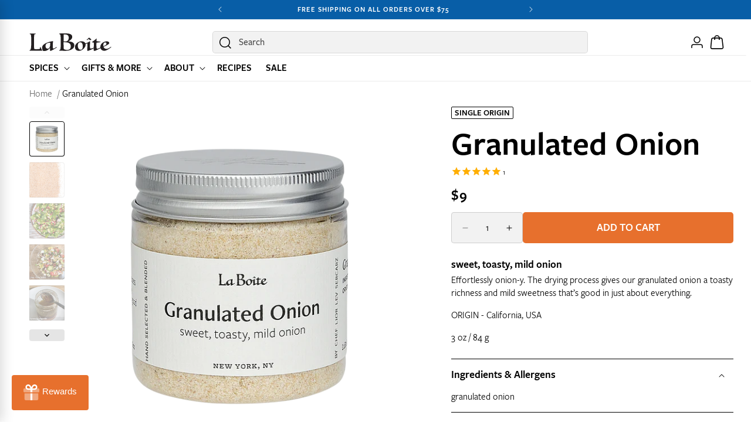

--- FILE ---
content_type: text/html; charset=utf-8
request_url: https://www.laboiteny.com/products/granulated-onion
body_size: 41517
content:
<!doctype html>
<html class="js" lang="en">
  <head>
    <meta charset="utf-8">
    <meta http-equiv="X-UA-Compatible" content="IE=edge">
    <meta name="viewport" content="width=device-width,initial-scale=1">
    <meta name="theme-color" content="">
    <link rel="canonical" href="https://www.laboiteny.com/products/granulated-onion"><link rel="icon" type="image/png" href="//www.laboiteny.com/cdn/shop/files/hashtag_on_white_circle.png?crop=center&height=32&v=1695678457&width=32">

    <style data-shopify>
  @font-face {
    font-family: 'FreightSans';
    src: url("//www.laboiteny.com/cdn/shop/t/27/assets/FreightSans-Book.woff2?v=161473875579887527921757731060") format('woff2'),
      url("//www.laboiteny.com/cdn/shop/t/27/assets/FreightSans-Book.woff?v=173330053390358124611757731060") format('woff');
    font-weight: 400;
    font-style: normal;
    font-display: swap;
  }

  @font-face {
    font-family: 'FreightSans';
    src: url("//www.laboiteny.com/cdn/shop/t/27/assets/FreightSans-Medium.woff2?v=117178811745793636011757731061") format('woff2'),
      url("//www.laboiteny.com/cdn/shop/t/27/assets/FreightSans-Medium.woff?v=75685066980934961681757731061") format('woff');
    font-weight: 500;
    font-style: normal;
    font-display: swap;
  }

  @font-face {
    font-family: 'FreightSans';
    src: url("//www.laboiteny.com/cdn/shop/t/27/assets/FreightSans-SemiBold.woff2?v=145003553301217177561757731061") format('woff2'),
      url("//www.laboiteny.com/cdn/shop/t/27/assets/FreightSans-SemiBold.woff?v=133385795036951377821757731061") format('woff');
    font-weight: 600;
    font-style: normal;
    font-display: swap;
  }
</style>


    <title>
      Granulated Onion
 &ndash; La Boîte</title>

    
      <meta name="description" content="sweet, toasty, mild onion Effortlessly onion-y. The drying process gives our granulated onion a toasty richness and mild sweetness that’s good in just about everything. ORIGIN - California, USA 3 oz / 84 g">
    

    

<meta property="og:site_name" content="La Boîte">
<meta property="og:url" content="https://www.laboiteny.com/products/granulated-onion">
<meta property="og:title" content="Granulated Onion">
<meta property="og:type" content="product">
<meta property="og:description" content="sweet, toasty, mild onion Effortlessly onion-y. The drying process gives our granulated onion a toasty richness and mild sweetness that’s good in just about everything. ORIGIN - California, USA 3 oz / 84 g"><meta property="og:image" content="http://www.laboiteny.com/cdn/shop/files/GranulatedOnion.png?v=1690480551">
  <meta property="og:image:secure_url" content="https://www.laboiteny.com/cdn/shop/files/GranulatedOnion.png?v=1690480551">
  <meta property="og:image:width" content="1313">
  <meta property="og:image:height" content="1313"><meta property="og:price:amount" content="9.00">
  <meta property="og:price:currency" content="USD"><meta name="twitter:card" content="summary_large_image">
<meta name="twitter:title" content="Granulated Onion">
<meta name="twitter:description" content="sweet, toasty, mild onion Effortlessly onion-y. The drying process gives our granulated onion a toasty richness and mild sweetness that’s good in just about everything. ORIGIN - California, USA 3 oz / 84 g">


    <script src="//www.laboiteny.com/cdn/shop/t/27/assets/swiper-bundle.min.js?v=22083621993224403011758649594" defer></script>

    <script src="//www.laboiteny.com/cdn/shop/t/27/assets/constants.js?v=132983761750457495441757731061" defer="defer"></script>
    <script src="//www.laboiteny.com/cdn/shop/t/27/assets/pubsub.js?v=25310214064522200911757731062" defer="defer"></script>
    <script src="//www.laboiteny.com/cdn/shop/t/27/assets/global.js?v=145709886691650694291767656037" defer="defer"></script>
    <script src="//www.laboiteny.com/cdn/shop/t/27/assets/details-disclosure.js?v=13653116266235556501757731062" defer="defer"></script>
    <script src="//www.laboiteny.com/cdn/shop/t/27/assets/details-modal.js?v=25581673532751508451757731063" defer="defer"></script>
    <script src="//www.laboiteny.com/cdn/shop/t/27/assets/search-form.js?v=133129549252120666541757731062" defer="defer"></script>
    <script src="//www.laboiteny.com/cdn/shop/t/27/assets/custom.js?v=182589074935578101641759868301" defer="defer"></script><script src="//www.laboiteny.com/cdn/shop/t/27/assets/animations.js?v=88693664871331136111757731062" defer="defer"></script><script>window.performance && window.performance.mark && window.performance.mark('shopify.content_for_header.start');</script><meta name="google-site-verification" content="ZyjWv948pWpRtOlIeeVWxGKudbDdpxmdTEe2F8X75yQ">
<meta id="shopify-digital-wallet" name="shopify-digital-wallet" content="/2437357/digital_wallets/dialog">
<meta name="shopify-checkout-api-token" content="7048ec24992c0d19196ad5dabe64df91">
<link rel="alternate" type="application/json+oembed" href="https://www.laboiteny.com/products/granulated-onion.oembed">
<script async="async" src="/checkouts/internal/preloads.js?locale=en-US"></script>
<link rel="preconnect" href="https://shop.app" crossorigin="anonymous">
<script async="async" src="https://shop.app/checkouts/internal/preloads.js?locale=en-US&shop_id=2437357" crossorigin="anonymous"></script>
<script id="apple-pay-shop-capabilities" type="application/json">{"shopId":2437357,"countryCode":"US","currencyCode":"USD","merchantCapabilities":["supports3DS"],"merchantId":"gid:\/\/shopify\/Shop\/2437357","merchantName":"La Boîte","requiredBillingContactFields":["postalAddress","email","phone"],"requiredShippingContactFields":["postalAddress","email","phone"],"shippingType":"shipping","supportedNetworks":["visa","masterCard","amex","discover","elo","jcb"],"total":{"type":"pending","label":"La Boîte","amount":"1.00"},"shopifyPaymentsEnabled":true,"supportsSubscriptions":true}</script>
<script id="shopify-features" type="application/json">{"accessToken":"7048ec24992c0d19196ad5dabe64df91","betas":["rich-media-storefront-analytics"],"domain":"www.laboiteny.com","predictiveSearch":true,"shopId":2437357,"locale":"en"}</script>
<script>var Shopify = Shopify || {};
Shopify.shop = "la-boite-nyc.myshopify.com";
Shopify.locale = "en";
Shopify.currency = {"active":"USD","rate":"1.0"};
Shopify.country = "US";
Shopify.theme = {"name":"laboite\/master","id":179011748137,"schema_name":"Dawn","schema_version":"15.4.0","theme_store_id":null,"role":"main"};
Shopify.theme.handle = "null";
Shopify.theme.style = {"id":null,"handle":null};
Shopify.cdnHost = "www.laboiteny.com/cdn";
Shopify.routes = Shopify.routes || {};
Shopify.routes.root = "/";</script>
<script type="module">!function(o){(o.Shopify=o.Shopify||{}).modules=!0}(window);</script>
<script>!function(o){function n(){var o=[];function n(){o.push(Array.prototype.slice.apply(arguments))}return n.q=o,n}var t=o.Shopify=o.Shopify||{};t.loadFeatures=n(),t.autoloadFeatures=n()}(window);</script>
<script>
  window.ShopifyPay = window.ShopifyPay || {};
  window.ShopifyPay.apiHost = "shop.app\/pay";
  window.ShopifyPay.redirectState = null;
</script>
<script id="shop-js-analytics" type="application/json">{"pageType":"product"}</script>
<script defer="defer" async type="module" src="//www.laboiteny.com/cdn/shopifycloud/shop-js/modules/v2/client.init-shop-cart-sync_C5BV16lS.en.esm.js"></script>
<script defer="defer" async type="module" src="//www.laboiteny.com/cdn/shopifycloud/shop-js/modules/v2/chunk.common_CygWptCX.esm.js"></script>
<script type="module">
  await import("//www.laboiteny.com/cdn/shopifycloud/shop-js/modules/v2/client.init-shop-cart-sync_C5BV16lS.en.esm.js");
await import("//www.laboiteny.com/cdn/shopifycloud/shop-js/modules/v2/chunk.common_CygWptCX.esm.js");

  window.Shopify.SignInWithShop?.initShopCartSync?.({"fedCMEnabled":true,"windoidEnabled":true});

</script>
<script>
  window.Shopify = window.Shopify || {};
  if (!window.Shopify.featureAssets) window.Shopify.featureAssets = {};
  window.Shopify.featureAssets['shop-js'] = {"shop-cart-sync":["modules/v2/client.shop-cart-sync_ZFArdW7E.en.esm.js","modules/v2/chunk.common_CygWptCX.esm.js"],"init-fed-cm":["modules/v2/client.init-fed-cm_CmiC4vf6.en.esm.js","modules/v2/chunk.common_CygWptCX.esm.js"],"shop-button":["modules/v2/client.shop-button_tlx5R9nI.en.esm.js","modules/v2/chunk.common_CygWptCX.esm.js"],"shop-cash-offers":["modules/v2/client.shop-cash-offers_DOA2yAJr.en.esm.js","modules/v2/chunk.common_CygWptCX.esm.js","modules/v2/chunk.modal_D71HUcav.esm.js"],"init-windoid":["modules/v2/client.init-windoid_sURxWdc1.en.esm.js","modules/v2/chunk.common_CygWptCX.esm.js"],"shop-toast-manager":["modules/v2/client.shop-toast-manager_ClPi3nE9.en.esm.js","modules/v2/chunk.common_CygWptCX.esm.js"],"init-shop-email-lookup-coordinator":["modules/v2/client.init-shop-email-lookup-coordinator_B8hsDcYM.en.esm.js","modules/v2/chunk.common_CygWptCX.esm.js"],"init-shop-cart-sync":["modules/v2/client.init-shop-cart-sync_C5BV16lS.en.esm.js","modules/v2/chunk.common_CygWptCX.esm.js"],"avatar":["modules/v2/client.avatar_BTnouDA3.en.esm.js"],"pay-button":["modules/v2/client.pay-button_FdsNuTd3.en.esm.js","modules/v2/chunk.common_CygWptCX.esm.js"],"init-customer-accounts":["modules/v2/client.init-customer-accounts_DxDtT_ad.en.esm.js","modules/v2/client.shop-login-button_C5VAVYt1.en.esm.js","modules/v2/chunk.common_CygWptCX.esm.js","modules/v2/chunk.modal_D71HUcav.esm.js"],"init-shop-for-new-customer-accounts":["modules/v2/client.init-shop-for-new-customer-accounts_ChsxoAhi.en.esm.js","modules/v2/client.shop-login-button_C5VAVYt1.en.esm.js","modules/v2/chunk.common_CygWptCX.esm.js","modules/v2/chunk.modal_D71HUcav.esm.js"],"shop-login-button":["modules/v2/client.shop-login-button_C5VAVYt1.en.esm.js","modules/v2/chunk.common_CygWptCX.esm.js","modules/v2/chunk.modal_D71HUcav.esm.js"],"init-customer-accounts-sign-up":["modules/v2/client.init-customer-accounts-sign-up_CPSyQ0Tj.en.esm.js","modules/v2/client.shop-login-button_C5VAVYt1.en.esm.js","modules/v2/chunk.common_CygWptCX.esm.js","modules/v2/chunk.modal_D71HUcav.esm.js"],"shop-follow-button":["modules/v2/client.shop-follow-button_Cva4Ekp9.en.esm.js","modules/v2/chunk.common_CygWptCX.esm.js","modules/v2/chunk.modal_D71HUcav.esm.js"],"checkout-modal":["modules/v2/client.checkout-modal_BPM8l0SH.en.esm.js","modules/v2/chunk.common_CygWptCX.esm.js","modules/v2/chunk.modal_D71HUcav.esm.js"],"lead-capture":["modules/v2/client.lead-capture_Bi8yE_yS.en.esm.js","modules/v2/chunk.common_CygWptCX.esm.js","modules/v2/chunk.modal_D71HUcav.esm.js"],"shop-login":["modules/v2/client.shop-login_D6lNrXab.en.esm.js","modules/v2/chunk.common_CygWptCX.esm.js","modules/v2/chunk.modal_D71HUcav.esm.js"],"payment-terms":["modules/v2/client.payment-terms_CZxnsJam.en.esm.js","modules/v2/chunk.common_CygWptCX.esm.js","modules/v2/chunk.modal_D71HUcav.esm.js"]};
</script>
<script>(function() {
  var isLoaded = false;
  function asyncLoad() {
    if (isLoaded) return;
    isLoaded = true;
    var urls = ["https:\/\/static.shareasale.com\/json\/shopify\/shareasale-tracking.js?sasmid=159910\u0026ssmtid=105527\u0026shop=la-boite-nyc.myshopify.com","https:\/\/dr4qe3ddw9y32.cloudfront.net\/awin-shopify-integration-code.js?aid=105527\u0026v=shopifyApp_5.2.3\u0026ts=1757533222201\u0026shop=la-boite-nyc.myshopify.com"];
    for (var i = 0; i < urls.length; i++) {
      var s = document.createElement('script');
      s.type = 'text/javascript';
      s.async = true;
      s.src = urls[i];
      var x = document.getElementsByTagName('script')[0];
      x.parentNode.insertBefore(s, x);
    }
  };
  if(window.attachEvent) {
    window.attachEvent('onload', asyncLoad);
  } else {
    window.addEventListener('load', asyncLoad, false);
  }
})();</script>
<script id="__st">var __st={"a":2437357,"offset":-18000,"reqid":"552d0edb-1864-462d-88dc-225c738aaebd-1768709301","pageurl":"www.laboiteny.com\/products\/granulated-onion","u":"8631958d4e8a","p":"product","rtyp":"product","rid":6822189432937};</script>
<script>window.ShopifyPaypalV4VisibilityTracking = true;</script>
<script id="captcha-bootstrap">!function(){'use strict';const t='contact',e='account',n='new_comment',o=[[t,t],['blogs',n],['comments',n],[t,'customer']],c=[[e,'customer_login'],[e,'guest_login'],[e,'recover_customer_password'],[e,'create_customer']],r=t=>t.map((([t,e])=>`form[action*='/${t}']:not([data-nocaptcha='true']) input[name='form_type'][value='${e}']`)).join(','),a=t=>()=>t?[...document.querySelectorAll(t)].map((t=>t.form)):[];function s(){const t=[...o],e=r(t);return a(e)}const i='password',u='form_key',d=['recaptcha-v3-token','g-recaptcha-response','h-captcha-response',i],f=()=>{try{return window.sessionStorage}catch{return}},m='__shopify_v',_=t=>t.elements[u];function p(t,e,n=!1){try{const o=window.sessionStorage,c=JSON.parse(o.getItem(e)),{data:r}=function(t){const{data:e,action:n}=t;return t[m]||n?{data:e,action:n}:{data:t,action:n}}(c);for(const[e,n]of Object.entries(r))t.elements[e]&&(t.elements[e].value=n);n&&o.removeItem(e)}catch(o){console.error('form repopulation failed',{error:o})}}const l='form_type',E='cptcha';function T(t){t.dataset[E]=!0}const w=window,h=w.document,L='Shopify',v='ce_forms',y='captcha';let A=!1;((t,e)=>{const n=(g='f06e6c50-85a8-45c8-87d0-21a2b65856fe',I='https://cdn.shopify.com/shopifycloud/storefront-forms-hcaptcha/ce_storefront_forms_captcha_hcaptcha.v1.5.2.iife.js',D={infoText:'Protected by hCaptcha',privacyText:'Privacy',termsText:'Terms'},(t,e,n)=>{const o=w[L][v],c=o.bindForm;if(c)return c(t,g,e,D).then(n);var r;o.q.push([[t,g,e,D],n]),r=I,A||(h.body.append(Object.assign(h.createElement('script'),{id:'captcha-provider',async:!0,src:r})),A=!0)});var g,I,D;w[L]=w[L]||{},w[L][v]=w[L][v]||{},w[L][v].q=[],w[L][y]=w[L][y]||{},w[L][y].protect=function(t,e){n(t,void 0,e),T(t)},Object.freeze(w[L][y]),function(t,e,n,w,h,L){const[v,y,A,g]=function(t,e,n){const i=e?o:[],u=t?c:[],d=[...i,...u],f=r(d),m=r(i),_=r(d.filter((([t,e])=>n.includes(e))));return[a(f),a(m),a(_),s()]}(w,h,L),I=t=>{const e=t.target;return e instanceof HTMLFormElement?e:e&&e.form},D=t=>v().includes(t);t.addEventListener('submit',(t=>{const e=I(t);if(!e)return;const n=D(e)&&!e.dataset.hcaptchaBound&&!e.dataset.recaptchaBound,o=_(e),c=g().includes(e)&&(!o||!o.value);(n||c)&&t.preventDefault(),c&&!n&&(function(t){try{if(!f())return;!function(t){const e=f();if(!e)return;const n=_(t);if(!n)return;const o=n.value;o&&e.removeItem(o)}(t);const e=Array.from(Array(32),(()=>Math.random().toString(36)[2])).join('');!function(t,e){_(t)||t.append(Object.assign(document.createElement('input'),{type:'hidden',name:u})),t.elements[u].value=e}(t,e),function(t,e){const n=f();if(!n)return;const o=[...t.querySelectorAll(`input[type='${i}']`)].map((({name:t})=>t)),c=[...d,...o],r={};for(const[a,s]of new FormData(t).entries())c.includes(a)||(r[a]=s);n.setItem(e,JSON.stringify({[m]:1,action:t.action,data:r}))}(t,e)}catch(e){console.error('failed to persist form',e)}}(e),e.submit())}));const S=(t,e)=>{t&&!t.dataset[E]&&(n(t,e.some((e=>e===t))),T(t))};for(const o of['focusin','change'])t.addEventListener(o,(t=>{const e=I(t);D(e)&&S(e,y())}));const B=e.get('form_key'),M=e.get(l),P=B&&M;t.addEventListener('DOMContentLoaded',(()=>{const t=y();if(P)for(const e of t)e.elements[l].value===M&&p(e,B);[...new Set([...A(),...v().filter((t=>'true'===t.dataset.shopifyCaptcha))])].forEach((e=>S(e,t)))}))}(h,new URLSearchParams(w.location.search),n,t,e,['guest_login'])})(!0,!0)}();</script>
<script integrity="sha256-4kQ18oKyAcykRKYeNunJcIwy7WH5gtpwJnB7kiuLZ1E=" data-source-attribution="shopify.loadfeatures" defer="defer" src="//www.laboiteny.com/cdn/shopifycloud/storefront/assets/storefront/load_feature-a0a9edcb.js" crossorigin="anonymous"></script>
<script crossorigin="anonymous" defer="defer" src="//www.laboiteny.com/cdn/shopifycloud/storefront/assets/shopify_pay/storefront-65b4c6d7.js?v=20250812"></script>
<script data-source-attribution="shopify.dynamic_checkout.dynamic.init">var Shopify=Shopify||{};Shopify.PaymentButton=Shopify.PaymentButton||{isStorefrontPortableWallets:!0,init:function(){window.Shopify.PaymentButton.init=function(){};var t=document.createElement("script");t.src="https://www.laboiteny.com/cdn/shopifycloud/portable-wallets/latest/portable-wallets.en.js",t.type="module",document.head.appendChild(t)}};
</script>
<script data-source-attribution="shopify.dynamic_checkout.buyer_consent">
  function portableWalletsHideBuyerConsent(e){var t=document.getElementById("shopify-buyer-consent"),n=document.getElementById("shopify-subscription-policy-button");t&&n&&(t.classList.add("hidden"),t.setAttribute("aria-hidden","true"),n.removeEventListener("click",e))}function portableWalletsShowBuyerConsent(e){var t=document.getElementById("shopify-buyer-consent"),n=document.getElementById("shopify-subscription-policy-button");t&&n&&(t.classList.remove("hidden"),t.removeAttribute("aria-hidden"),n.addEventListener("click",e))}window.Shopify?.PaymentButton&&(window.Shopify.PaymentButton.hideBuyerConsent=portableWalletsHideBuyerConsent,window.Shopify.PaymentButton.showBuyerConsent=portableWalletsShowBuyerConsent);
</script>
<script data-source-attribution="shopify.dynamic_checkout.cart.bootstrap">document.addEventListener("DOMContentLoaded",(function(){function t(){return document.querySelector("shopify-accelerated-checkout-cart, shopify-accelerated-checkout")}if(t())Shopify.PaymentButton.init();else{new MutationObserver((function(e,n){t()&&(Shopify.PaymentButton.init(),n.disconnect())})).observe(document.body,{childList:!0,subtree:!0})}}));
</script>
<script id='scb4127' type='text/javascript' async='' src='https://www.laboiteny.com/cdn/shopifycloud/privacy-banner/storefront-banner.js'></script><link id="shopify-accelerated-checkout-styles" rel="stylesheet" media="screen" href="https://www.laboiteny.com/cdn/shopifycloud/portable-wallets/latest/accelerated-checkout-backwards-compat.css" crossorigin="anonymous">
<style id="shopify-accelerated-checkout-cart">
        #shopify-buyer-consent {
  margin-top: 1em;
  display: inline-block;
  width: 100%;
}

#shopify-buyer-consent.hidden {
  display: none;
}

#shopify-subscription-policy-button {
  background: none;
  border: none;
  padding: 0;
  text-decoration: underline;
  font-size: inherit;
  cursor: pointer;
}

#shopify-subscription-policy-button::before {
  box-shadow: none;
}

      </style>
<script id="sections-script" data-sections="header" defer="defer" src="//www.laboiteny.com/cdn/shop/t/27/compiled_assets/scripts.js?v=18295"></script>
<script>window.performance && window.performance.mark && window.performance.mark('shopify.content_for_header.end');</script>

    

    <style data-shopify>

        :root,
        .color-scheme-1 {
          --color-background: 255,255,255;
        
          --gradient-background: #ffffff;
        

        

        --color-foreground: 0,0,0;
        --color-background-contrast: 191,191,191;
        --color-shadow: 18,18,18;
        --color-button: 231,112,45;
        --color-button-text: 255,255,255;
        --color-button-hover: 220,93,22;
        --color-button-hover-text: 255,255,255;
        --color-secondary-button: ,,;
        --color-secondary-button-text: 18,18,18;
        --color-secondary-button-hover: 255,255,255;
        --color-secondary-button-hover-text: 255,255,255;
        --color-link: 231,112,45;
        --color-badge-foreground: 0,0,0;
        --color-badge-background: 255,255,255;
        --color-badge-border: 0,0,0;
        --payment-terms-background-color: rgb(255 255 255);
        --color-product-rating: 243,115,78;

        /* Secondary background variables */
        --color-secondary-background: 242,242,242;
        
          --gradient-secondary-background: #f2f2f2;
        

        

        --color-secondary-foreground: 18,18,18;
        --color-secondary-background-contrast: 178,178,178;
      }
      
        
        .color-scheme-2 {
          --color-background: 242,242,242;
        
          --gradient-background: #f2f2f2;
        

        

        --color-foreground: 18,18,18;
        --color-background-contrast: 178,178,178;
        --color-shadow: 18,18,18;
        --color-button: 231,112,45;
        --color-button-text: 255,255,255;
        --color-button-hover: 220,93,22;
        --color-button-hover-text: 255,255,255;
        --color-secondary-button: ,,;
        --color-secondary-button-text: 18,18,18;
        --color-secondary-button-hover: 255,255,255;
        --color-secondary-button-hover-text: 255,255,255;
        --color-link: 231,112,45;
        --color-badge-foreground: 18,18,18;
        --color-badge-background: 242,242,242;
        --color-badge-border: 18,18,18;
        --payment-terms-background-color: rgb(242 242 242);
        --color-product-rating: 243,115,78;

        /* Secondary background variables */
        --color-secondary-background: 255,255,255;
        
          --gradient-secondary-background: #ffffff;
        

        

        --color-secondary-foreground: 18,18,18;
        --color-secondary-background-contrast: 191,191,191;
      }
      
        
        .color-scheme-3 {
          --color-background: 0,0,0;
        
          --gradient-background: #000000;
        

        

        --color-foreground: 255,255,255;
        --color-background-contrast: 128,128,128;
        --color-shadow: 18,18,18;
        --color-button: 255,255,255;
        --color-button-text: 220,93,22;
        --color-button-hover: 255,255,255;
        --color-button-hover-text: 0,0,0;
        --color-secondary-button: 255,255,255;
        --color-secondary-button-text: 0,0,0;
        --color-secondary-button-hover: 217,217,217;
        --color-secondary-button-hover-text: 0,0,0;
        --color-link: 231,112,45;
        --color-badge-foreground: 255,255,255;
        --color-badge-background: 0,0,0;
        --color-badge-border: 255,255,255;
        --payment-terms-background-color: rgb(0 0 0);
        --color-product-rating: 243,115,78;

        /* Secondary background variables */
        --color-secondary-background: 242,242,242;
        
          --gradient-secondary-background: #f2f2f2;
        

        

        --color-secondary-foreground: 18,18,18;
        --color-secondary-background-contrast: 178,178,178;
      }
      
        
        .color-scheme-4 {
          --color-background: 252,231,217;
        
          --gradient-background: #fce7d9;
        

        

        --color-foreground: 0,0,0;
        --color-background-contrast: 243,156,99;
        --color-shadow: 18,18,18;
        --color-button: 231,112,45;
        --color-button-text: 255,255,255;
        --color-button-hover: 220,93,22;
        --color-button-hover-text: 255,255,255;
        --color-secondary-button: ,,;
        --color-secondary-button-text: 0,0,0;
        --color-secondary-button-hover: 255,255,255;
        --color-secondary-button-hover-text: 255,255,255;
        --color-link: 231,112,45;
        --color-badge-foreground: 0,0,0;
        --color-badge-background: 252,231,217;
        --color-badge-border: 0,0,0;
        --payment-terms-background-color: rgb(252 231 217);
        --color-product-rating: 243,115,78;

        /* Secondary background variables */
        --color-secondary-background: 242,242,242;
        
          --gradient-secondary-background: #f2f2f2;
        

        

        --color-secondary-foreground: 18,18,18;
        --color-secondary-background-contrast: 178,178,178;
      }
      
        
        .color-scheme-5 {
          --color-background: 8,94,167;
        
          --gradient-background: #085ea7;
        

        

        --color-foreground: 255,255,255;
        --color-background-contrast: 2,26,45;
        --color-shadow: 18,18,18;
        --color-button: 255,255,255;
        --color-button-text: 51,79,180;
        --color-button-hover: 220,93,22;
        --color-button-hover-text: 255,255,255;
        --color-secondary-button: ,,;
        --color-secondary-button-text: 255,255,255;
        --color-secondary-button-hover: 255,255,255;
        --color-secondary-button-hover-text: 255,255,255;
        --color-link: 231,112,45;
        --color-badge-foreground: 255,255,255;
        --color-badge-background: 8,94,167;
        --color-badge-border: 255,255,255;
        --payment-terms-background-color: rgb(8 94 167);
        --color-product-rating: 243,115,78;

        /* Secondary background variables */
        --color-secondary-background: 242,242,242;
        
          --gradient-secondary-background: #f2f2f2;
        

        

        --color-secondary-foreground: 18,18,18;
        --color-secondary-background-contrast: 178,178,178;
      }
      
        
        .color-scheme-509518fe-2649-4e18-8ef1-57f3f48e3edc {
          --color-background: 0,0,0;
        
          --gradient-background: rgba(0,0,0,0);
        

        

        --color-foreground: 0,0,0;
        --color-background-contrast: 128,128,128;
        --color-shadow: 18,18,18;
        --color-button: 231,112,45;
        --color-button-text: 255,255,255;
        --color-button-hover: 220,93,22;
        --color-button-hover-text: 255,255,255;
        --color-secondary-button: ,,;
        --color-secondary-button-text: 18,18,18;
        --color-secondary-button-hover: 255,255,255;
        --color-secondary-button-hover-text: 255,255,255;
        --color-link: 231,112,45;
        --color-badge-foreground: 0,0,0;
        --color-badge-background: 0,0,0;
        --color-badge-border: 0,0,0;
        --payment-terms-background-color: rgb(0 0 0);
        --color-product-rating: 243,115,78;

        /* Secondary background variables */
        --color-secondary-background: 242,242,242;
        
          --gradient-secondary-background: #f2f2f2;
        

        

        --color-secondary-foreground: 18,18,18;
        --color-secondary-background-contrast: 178,178,178;
      }
      
        
        .color-scheme-2af55615-88d2-4387-b02b-eee733ebf570 {
          --color-background: 0,0,0;
        
          --gradient-background: rgba(0,0,0,0);
        

        

        --color-foreground: 255,255,255;
        --color-background-contrast: 128,128,128;
        --color-shadow: 18,18,18;
        --color-button: 231,112,45;
        --color-button-text: 255,255,255;
        --color-button-hover: 220,93,22;
        --color-button-hover-text: 255,255,255;
        --color-secondary-button: ,,;
        --color-secondary-button-text: 18,18,18;
        --color-secondary-button-hover: 255,255,255;
        --color-secondary-button-hover-text: 255,255,255;
        --color-link: 231,112,45;
        --color-badge-foreground: 255,255,255;
        --color-badge-background: 0,0,0;
        --color-badge-border: 255,255,255;
        --payment-terms-background-color: rgb(0 0 0);
        --color-product-rating: 243,115,78;

        /* Secondary background variables */
        --color-secondary-background: 242,242,242;
        
          --gradient-secondary-background: #f2f2f2;
        

        

        --color-secondary-foreground: 18,18,18;
        --color-secondary-background-contrast: 178,178,178;
      }
      
        
        .color-scheme-a0bb4d00-175c-4236-bd4f-45d2d8c1301b {
          --color-background: 255,255,255;
        
          --gradient-background: #ffffff;
        

        

        --color-foreground: 0,0,0;
        --color-background-contrast: 191,191,191;
        --color-shadow: 18,18,18;
        --color-button: 231,112,45;
        --color-button-text: 0,0,0;
        --color-button-hover: 220,93,22;
        --color-button-hover-text: 0,0,0;
        --color-secondary-button: ,,;
        --color-secondary-button-text: 18,18,18;
        --color-secondary-button-hover: 255,255,255;
        --color-secondary-button-hover-text: 255,255,255;
        --color-link: 231,112,45;
        --color-badge-foreground: 0,0,0;
        --color-badge-background: 255,255,255;
        --color-badge-border: 0,0,0;
        --payment-terms-background-color: rgb(255 255 255);
        --color-product-rating: 243,115,78;

        /* Secondary background variables */
        --color-secondary-background: 242,242,242;
        
          --gradient-secondary-background: #f2f2f2;
        

        

        --color-secondary-foreground: 18,18,18;
        --color-secondary-background-contrast: 178,178,178;
      }
      
        
        .color-scheme-295dc8c5-3adb-4a56-b720-032c3cdcae44 {
          --color-background: 255,255,255;
        
          --gradient-background: #ffffff;
        

        

        --color-foreground: 255,255,255;
        --color-background-contrast: 191,191,191;
        --color-shadow: 18,18,18;
        --color-button: 140,124,2;
        --color-button-text: 255,255,255;
        --color-button-hover: 115,102,7;
        --color-button-hover-text: 255,255,255;
        --color-secondary-button: ,,;
        --color-secondary-button-text: 18,18,18;
        --color-secondary-button-hover: 255,255,255;
        --color-secondary-button-hover-text: 255,255,255;
        --color-link: 231,112,45;
        --color-badge-foreground: 255,255,255;
        --color-badge-background: 255,255,255;
        --color-badge-border: 255,255,255;
        --payment-terms-background-color: rgb(255 255 255);
        --color-product-rating: 243,115,78;

        /* Secondary background variables */
        --color-secondary-background: 242,242,242;
        
          --gradient-secondary-background: #f2f2f2;
        

        

        --color-secondary-foreground: 18,18,18;
        --color-secondary-background-contrast: 178,178,178;
      }
      

      body, .color-scheme-1, .color-scheme-2, .color-scheme-3, .color-scheme-4, .color-scheme-5, .color-scheme-509518fe-2649-4e18-8ef1-57f3f48e3edc, .color-scheme-2af55615-88d2-4387-b02b-eee733ebf570, .color-scheme-a0bb4d00-175c-4236-bd4f-45d2d8c1301b, .color-scheme-295dc8c5-3adb-4a56-b720-032c3cdcae44 {
        color: rgba(var(--color-foreground), 1);
        background-color: rgb(var(--color-background));
      }

      :root {
        /* --font-body-family: Poppins, sans-serif;
        --font-body-style: normal;
        --font-body-weight: 400;
        --font-body-weight-bold: 600;

        --font-heading-family: Poppins, sans-serif;
        --font-heading-style: normal;
        --font-heading-weight: 600; */

        --font-body-family: "FreightSans", sans-serif;
        --font-body-style: normal;
        --font-body-weight: 400;
        --font-body-weight-bold: 600;

        --font-heading-family: "FreightSans", sans-serif;
        --font-heading-style: normal;
        --font-heading-weight: 600;

        --font-body-scale: 1.0;
        --font-heading-scale: 1.0;

        --media-padding: px;
        --media-border-opacity: 0.05;
        --media-border-width: 1px;
        --media-radius: 4px;
        --media-shadow-opacity: 0.0;
        --media-shadow-horizontal-offset: 0px;
        --media-shadow-vertical-offset: 4px;
        --media-shadow-blur-radius: 5px;
        --media-shadow-visible: 0;

        --page-width: 168rem;
        --page-width-margin: 0rem;

        --product-card-image-padding: 0.0rem;
        --product-card-corner-radius: 0.4rem;
        --product-card-text-alignment: left;
        --product-card-border-width: 0.1rem;
        --product-card-border-opacity: 0.1;
        --product-card-shadow-opacity: 0.0;
        --product-card-shadow-visible: 0;
        --product-card-shadow-horizontal-offset: 0.0rem;
        --product-card-shadow-vertical-offset: 0.4rem;
        --product-card-shadow-blur-radius: 0.5rem;

        --collection-card-image-padding: 0.0rem;
        --collection-card-corner-radius: 0.4rem;
        --collection-card-text-alignment: left;
        --collection-card-border-width: 0.0rem;
        --collection-card-border-opacity: 0.1;
        --collection-card-shadow-opacity: 0.0;
        --collection-card-shadow-visible: 0;
        --collection-card-shadow-horizontal-offset: 0.0rem;
        --collection-card-shadow-vertical-offset: 0.4rem;
        --collection-card-shadow-blur-radius: 0.5rem;

        --blog-card-image-padding: 0.0rem;
        --blog-card-corner-radius: 0.4rem;
        --blog-card-text-alignment: left;
        --blog-card-border-width: 0.0rem;
        --blog-card-border-opacity: 0.1;
        --blog-card-shadow-opacity: 0.0;
        --blog-card-shadow-visible: 0;
        --blog-card-shadow-horizontal-offset: 0.0rem;
        --blog-card-shadow-vertical-offset: 0.4rem;
        --blog-card-shadow-blur-radius: 0.5rem;

        --badge-corner-radius: 0.2rem;

        --popup-border-width: 1px;
        --popup-border-opacity: 0.1;
        --popup-corner-radius: 4px;
        --popup-shadow-opacity: 0.05;
        --popup-shadow-horizontal-offset: 0px;
        --popup-shadow-vertical-offset: 4px;
        --popup-shadow-blur-radius: 5px;

        --drawer-border-width: 1px;
        --drawer-border-opacity: 0.1;
        --drawer-shadow-opacity: 0.0;
        --drawer-shadow-horizontal-offset: 0px;
        --drawer-shadow-vertical-offset: 4px;
        --drawer-shadow-blur-radius: 5px;

        --spacing-sections-desktop: 0px;
        --spacing-sections-mobile: 0px;

        --grid-desktop-vertical-spacing: 8px;
        --grid-desktop-horizontal-spacing: 8px;
        --grid-mobile-vertical-spacing: 4px;
        --grid-mobile-horizontal-spacing: 4px;

        --text-boxes-border-opacity: 0.1;
        --text-boxes-border-width: 0px;
        --text-boxes-radius: 0px;
        --text-boxes-shadow-opacity: 0.0;
        --text-boxes-shadow-visible: 0;
        --text-boxes-shadow-horizontal-offset: 0px;
        --text-boxes-shadow-vertical-offset: 4px;
        --text-boxes-shadow-blur-radius: 5px;

        --buttons-radius: 4px;
        --buttons-radius-outset: 5px;
        --buttons-border-width: 1px;
        --buttons-border-opacity: 1.0;
        --buttons-shadow-opacity: 0.0;
        --buttons-shadow-visible: 0;
        --buttons-shadow-horizontal-offset: 0px;
        --buttons-shadow-vertical-offset: 0px;
        --buttons-shadow-blur-radius: 0px;
        --buttons-border-offset: 0.3px;

        --inputs-radius: 4px;
        --inputs-border-width: 1px;
        --inputs-border-opacity: 0.15;
        --inputs-shadow-opacity: 0.0;
        --inputs-shadow-horizontal-offset: 0px;
        --inputs-margin-offset: 0px;
        --inputs-shadow-vertical-offset: 0px;
        --inputs-shadow-blur-radius: 0px;
        --inputs-radius-outset: 5px;

        --variant-pills-radius: 4px;
        --variant-pills-border-width: 1px;
        --variant-pills-border-opacity: 0.55;
        --variant-pills-shadow-opacity: 0.0;
        --variant-pills-shadow-horizontal-offset: 0px;
        --variant-pills-shadow-vertical-offset: 4px;
        --variant-pills-shadow-blur-radius: 5px;
      }

      *,
      *::before,
      *::after {
        box-sizing: inherit;
      }

      html {
        box-sizing: border-box;
        font-size: calc(var(--font-body-scale) * 62.5%);
        height: 100%;
      }

      body {
        display: grid;
        grid-template-rows: auto auto 1fr auto;
        grid-template-columns: 100%;
        min-height: 100%;
        margin: 0;
        font-size: 1.5rem;
        line-height: calc(1 + 0.4 / var(--font-body-scale));
        font-family: var(--font-body-family);
        font-style: var(--font-body-style);
        font-weight: var(--font-body-weight);
        -webkit-font-smoothing: antialiased;
        -moz-osx-font-smoothing: grayscale;
      }

      @media screen and (min-width: 750px) {
        body {
          font-size: 1.6rem;
        }
      }
    </style>

    <link rel="stylesheet" href="//www.laboiteny.com/cdn/shop/t/27/assets/swiper-bundle.min.css?v=13502138339355061511758649593">

    <link href="//www.laboiteny.com/cdn/shop/t/27/assets/base.css?v=158660298754866103511765916515" rel="stylesheet" type="text/css" media="all" />
    <link href="//www.laboiteny.com/cdn/shop/t/27/assets/custom.css?v=129985264652201012801763699414" rel="stylesheet" type="text/css" media="all" />
    <link href="//www.laboiteny.com/cdn/shop/t/27/assets/custom-recipe-rating-app.css?v=138071778432558687831759757977" rel="stylesheet" type="text/css" media="all" />
    <link href="//www.laboiteny.com/cdn/shop/t/27/assets/custom-product-rating-app.css?v=4225179906984687661759757976" rel="stylesheet" type="text/css" media="all" />
    <link href="//www.laboiteny.com/cdn/shop/t/27/assets/custom-misc.css?v=145234939274222213551761919810" rel="stylesheet" type="text/css" media="all" />
    <link rel="stylesheet" href="//www.laboiteny.com/cdn/shop/t/27/assets/component-cart-items.css?v=13033300910818915211757731062" media="print" onload="this.media='all'"><link href="//www.laboiteny.com/cdn/shop/t/27/assets/component-cart-drawer.css?v=98162145283878607411767992609" rel="stylesheet" type="text/css" media="all" />
      <link href="//www.laboiteny.com/cdn/shop/t/27/assets/component-cart.css?v=164708765130180853531757731062" rel="stylesheet" type="text/css" media="all" />
      <link href="//www.laboiteny.com/cdn/shop/t/27/assets/component-totals.css?v=57875511853996722581758053661" rel="stylesheet" type="text/css" media="all" />
      <link href="//www.laboiteny.com/cdn/shop/t/27/assets/component-price.css?v=95004605613927407381757950271" rel="stylesheet" type="text/css" media="all" />
      <link href="//www.laboiteny.com/cdn/shop/t/27/assets/component-discounts.css?v=152760482443307489271757731061" rel="stylesheet" type="text/css" media="all" />

<link href="//www.laboiteny.com/cdn/shop/t/27/assets/component-localization-form.css?v=170315343355214948141757731063" rel="stylesheet" type="text/css" media="all" />
      <script src="//www.laboiteny.com/cdn/shop/t/27/assets/localization-form.js?v=144176611646395275351757731061" defer="defer"></script><link
        rel="stylesheet"
        href="//www.laboiteny.com/cdn/shop/t/27/assets/component-predictive-search.css?v=116163780348731357931763516676"
        media="print"
        onload="this.media='all'"
      ><script>
      if (Shopify.designMode) {
        document.documentElement.classList.add('shopify-design-mode');
      }
    </script>
  <!-- BEGIN app block: shopify://apps/eg-auto-add-to-cart/blocks/app-embed/0f7d4f74-1e89-4820-aec4-6564d7e535d2 -->










  
    <script
      async
      type="text/javascript"
      src="https://cdn.506.io/eg/script.js?shop=la-boite-nyc.myshopify.com&v=7"
    ></script>
  



  <meta id="easygift-shop" itemid="c2hvcF8kXzE3Njg3MDkzMDE=" content="{&quot;isInstalled&quot;:true,&quot;installedOn&quot;:&quot;2025-11-01T17:19:27.601Z&quot;,&quot;appVersion&quot;:&quot;3.0&quot;,&quot;subscriptionName&quot;:&quot;Standard&quot;,&quot;cartAnalytics&quot;:true,&quot;freeTrialEndsOn&quot;:null,&quot;settings&quot;:{&quot;reminderBannerStyle&quot;:{&quot;position&quot;:{&quot;horizontal&quot;:&quot;right&quot;,&quot;vertical&quot;:&quot;bottom&quot;},&quot;closingMode&quot;:&quot;doNotAutoClose&quot;,&quot;cssStyles&quot;:&quot;&quot;,&quot;displayAfter&quot;:5,&quot;headerText&quot;:&quot;&quot;,&quot;imageUrl&quot;:null,&quot;primaryColor&quot;:&quot;#000000&quot;,&quot;reshowBannerAfter&quot;:&quot;everyNewSession&quot;,&quot;selfcloseAfter&quot;:5,&quot;showImage&quot;:false,&quot;subHeaderText&quot;:&quot;&quot;},&quot;addedItemIdentifier&quot;:&quot;_Gifted&quot;,&quot;ignoreOtherAppLineItems&quot;:null,&quot;customVariantsInfoLifetimeMins&quot;:1440,&quot;redirectPath&quot;:null,&quot;ignoreNonStandardCartRequests&quot;:false,&quot;bannerStyle&quot;:{&quot;position&quot;:{&quot;horizontal&quot;:&quot;right&quot;,&quot;vertical&quot;:&quot;bottom&quot;},&quot;cssStyles&quot;:null,&quot;primaryColor&quot;:&quot;#000000&quot;},&quot;themePresetId&quot;:null,&quot;notificationStyle&quot;:{&quot;position&quot;:{&quot;horizontal&quot;:null,&quot;vertical&quot;:null},&quot;cssStyles&quot;:null,&quot;duration&quot;:null,&quot;hasCustomizations&quot;:false,&quot;primaryColor&quot;:null},&quot;fetchCartData&quot;:false,&quot;useLocalStorage&quot;:{&quot;enabled&quot;:false,&quot;expiryMinutes&quot;:null},&quot;popupStyle&quot;:{&quot;addButtonText&quot;:null,&quot;cssStyles&quot;:null,&quot;dismissButtonText&quot;:null,&quot;hasCustomizations&quot;:false,&quot;imageUrl&quot;:null,&quot;outOfStockButtonText&quot;:null,&quot;primaryColor&quot;:null,&quot;secondaryColor&quot;:null,&quot;showProductLink&quot;:false,&quot;subscriptionLabel&quot;:null},&quot;refreshAfterBannerClick&quot;:false,&quot;disableReapplyRules&quot;:false,&quot;disableReloadOnFailedAddition&quot;:false,&quot;autoReloadCartPage&quot;:false,&quot;ajaxRedirectPath&quot;:null,&quot;allowSimultaneousRequests&quot;:false,&quot;applyRulesOnCheckout&quot;:false,&quot;enableCartCtrlOverrides&quot;:true,&quot;scriptSettings&quot;:{&quot;branding&quot;:{&quot;removalRequestSent&quot;:null,&quot;show&quot;:false},&quot;productPageRedirection&quot;:{&quot;enabled&quot;:false,&quot;products&quot;:[],&quot;redirectionURL&quot;:&quot;\/&quot;},&quot;debugging&quot;:{&quot;enabled&quot;:false,&quot;enabledOn&quot;:null,&quot;stringifyObj&quot;:false},&quot;customCSS&quot;:null,&quot;decodePayload&quot;:false,&quot;delayUpdates&quot;:2000,&quot;enableBuyNowInterceptions&quot;:false,&quot;fetchCartDataBeforeRequest&quot;:false,&quot;fetchProductInfoFromSavedDomain&quot;:false,&quot;hideAlertsOnFrontend&quot;:false,&quot;hideGiftedPropertyText&quot;:false,&quot;removeEGPropertyFromSplitActionLineItems&quot;:false,&quot;removeProductsAddedFromExpiredRules&quot;:false,&quot;useFinalPrice&quot;:true}},&quot;translations&quot;:null,&quot;defaultLocale&quot;:&quot;en&quot;,&quot;shopDomain&quot;:&quot;www.laboiteny.com&quot;}">


<script defer>
  (async function() {
    try {

      const blockVersion = "v3"
      if (blockVersion != "v3") {
        return
      }

      let metaErrorFlag = false;
      if (metaErrorFlag) {
        return
      }

      // Parse metafields as JSON
      const metafields = {};

      // Process metafields in JavaScript
      let savedRulesArray = [];
      for (const [key, value] of Object.entries(metafields)) {
        if (value) {
          for (const prop in value) {
            // avoiding Object.Keys for performance gain -- no need to make an array of keys.
            savedRulesArray.push(value);
            break;
          }
        }
      }

      const metaTag = document.createElement('meta');
      metaTag.id = 'easygift-rules';
      metaTag.content = JSON.stringify(savedRulesArray);
      metaTag.setAttribute('itemid', 'cnVsZXNfJF8xNzY4NzA5MzAx');

      document.head.appendChild(metaTag);
      } catch (err) {
        
      }
  })();
</script>


  <script
    type="text/javascript"
    defer
  >

    (function () {
      try {
        window.EG_INFO = window.EG_INFO || {};
        var shopInfo = {"isInstalled":true,"installedOn":"2025-11-01T17:19:27.601Z","appVersion":"3.0","subscriptionName":"Standard","cartAnalytics":true,"freeTrialEndsOn":null,"settings":{"reminderBannerStyle":{"position":{"horizontal":"right","vertical":"bottom"},"closingMode":"doNotAutoClose","cssStyles":"","displayAfter":5,"headerText":"","imageUrl":null,"primaryColor":"#000000","reshowBannerAfter":"everyNewSession","selfcloseAfter":5,"showImage":false,"subHeaderText":""},"addedItemIdentifier":"_Gifted","ignoreOtherAppLineItems":null,"customVariantsInfoLifetimeMins":1440,"redirectPath":null,"ignoreNonStandardCartRequests":false,"bannerStyle":{"position":{"horizontal":"right","vertical":"bottom"},"cssStyles":null,"primaryColor":"#000000"},"themePresetId":null,"notificationStyle":{"position":{"horizontal":null,"vertical":null},"cssStyles":null,"duration":null,"hasCustomizations":false,"primaryColor":null},"fetchCartData":false,"useLocalStorage":{"enabled":false,"expiryMinutes":null},"popupStyle":{"addButtonText":null,"cssStyles":null,"dismissButtonText":null,"hasCustomizations":false,"imageUrl":null,"outOfStockButtonText":null,"primaryColor":null,"secondaryColor":null,"showProductLink":false,"subscriptionLabel":null},"refreshAfterBannerClick":false,"disableReapplyRules":false,"disableReloadOnFailedAddition":false,"autoReloadCartPage":false,"ajaxRedirectPath":null,"allowSimultaneousRequests":false,"applyRulesOnCheckout":false,"enableCartCtrlOverrides":true,"scriptSettings":{"branding":{"removalRequestSent":null,"show":false},"productPageRedirection":{"enabled":false,"products":[],"redirectionURL":"\/"},"debugging":{"enabled":false,"enabledOn":null,"stringifyObj":false},"customCSS":null,"decodePayload":false,"delayUpdates":2000,"enableBuyNowInterceptions":false,"fetchCartDataBeforeRequest":false,"fetchProductInfoFromSavedDomain":false,"hideAlertsOnFrontend":false,"hideGiftedPropertyText":false,"removeEGPropertyFromSplitActionLineItems":false,"removeProductsAddedFromExpiredRules":false,"useFinalPrice":true}},"translations":null,"defaultLocale":"en","shopDomain":"www.laboiteny.com"};
        var productRedirectionEnabled = shopInfo.settings.scriptSettings.productPageRedirection.enabled;
        if (["Unlimited", "Enterprise"].includes(shopInfo.subscriptionName) && productRedirectionEnabled) {
          var products = shopInfo.settings.scriptSettings.productPageRedirection.products;
          if (products.length > 0) {
            var productIds = products.map(function(prod) {
              var productGid = prod.id;
              var productIdNumber = parseInt(productGid.split('/').pop());
              return productIdNumber;
            });
            var productInfo = {"id":6822189432937,"title":"Granulated Onion","handle":"granulated-onion","description":"\u003ch2\u003e\n\u003cspan\u003esweet, toasty, mild onion\u003c\/span\u003e\u003cbr\u003e\n\u003c\/h2\u003e\n\u003cp\u003e\u003cspan\u003eEffortlessly onion-y. The drying process gives our granulated onion a toasty richness and mild sweetness that’s good in just about everything.\u003c\/span\u003e\u003c\/p\u003e\n\u003cp\u003e\u003cspan\u003eORIGIN - \u003c\/span\u003e\u003cspan\u003e California, USA\u003c\/span\u003e\u003cbr role=\"presentation\" data-uw-rm-sr=\"\"\u003e\u003c\/p\u003e\n\u003cp\u003e3 oz \/ 84 g\u003c\/p\u003e\n\u003cul\u003e\u003c\/ul\u003e","published_at":"2022-03-15T11:30:02-04:00","created_at":"2022-03-14T11:15:44-04:00","vendor":"La Boîte","type":"Single","tags":["Does Not Contain_Dairy","Does Not Contain_Gluten","Does Not Contain_Nuts","Does Not Contain_Salt","Does Not Contain_Shellfish","Inventory Tracked for Production","Perfect With_Beans","Perfect With_Grains","Perfect With_Pork","Single Spice","Use It For_Soups"],"price":900,"price_min":900,"price_max":900,"available":true,"price_varies":false,"compare_at_price":null,"compare_at_price_min":0,"compare_at_price_max":0,"compare_at_price_varies":false,"variants":[{"id":39921113890921,"title":"Default Title","option1":"Default Title","option2":null,"option3":null,"sku":"RD SS Onion, Granulated","requires_shipping":true,"taxable":false,"featured_image":null,"available":true,"name":"Granulated Onion","public_title":null,"options":["Default Title"],"price":900,"weight":126,"compare_at_price":null,"inventory_quantity":83,"inventory_management":"shopify","inventory_policy":"continue","barcode":"810125080876","requires_selling_plan":false,"selling_plan_allocations":[]}],"images":["\/\/www.laboiteny.com\/cdn\/shop\/files\/GranulatedOnion.png?v=1690480551","\/\/www.laboiteny.com\/cdn\/shop\/files\/Granulated_Onion_2048.png?v=1759421404","\/\/www.laboiteny.com\/cdn\/shop\/products\/TGVsabzisalad.jpg?v=1759421404","\/\/www.laboiteny.com\/cdn\/shop\/products\/OrzoPastaSaladLabeled_884167c3-3c01-442a-aa76-3715f4d7ac19.png?v=1759421404","\/\/www.laboiteny.com\/cdn\/shop\/products\/SumacVinaigretteLabeled.png?v=1759421404"],"featured_image":"\/\/www.laboiteny.com\/cdn\/shop\/files\/GranulatedOnion.png?v=1690480551","options":["Title"],"media":[{"alt":"Granulated Onion","id":34329329205545,"position":1,"preview_image":{"aspect_ratio":1.0,"height":1313,"width":1313,"src":"\/\/www.laboiteny.com\/cdn\/shop\/files\/GranulatedOnion.png?v=1690480551"},"aspect_ratio":1.0,"height":1313,"media_type":"image","src":"\/\/www.laboiteny.com\/cdn\/shop\/files\/GranulatedOnion.png?v=1690480551","width":1313},{"alt":"close up granulated onion","id":43396490264873,"position":2,"preview_image":{"aspect_ratio":1.0,"height":2048,"width":2048,"src":"\/\/www.laboiteny.com\/cdn\/shop\/files\/Granulated_Onion_2048.png?v=1759421404"},"aspect_ratio":1.0,"height":2048,"media_type":"image","src":"\/\/www.laboiteny.com\/cdn\/shop\/files\/Granulated_Onion_2048.png?v=1759421404","width":2048},{"alt":"Granulated Onion","id":22029504053353,"position":3,"preview_image":{"aspect_ratio":1.0,"height":1280,"width":1280,"src":"\/\/www.laboiteny.com\/cdn\/shop\/products\/TGVsabzisalad.jpg?v=1759421404"},"aspect_ratio":1.0,"height":1280,"media_type":"image","src":"\/\/www.laboiteny.com\/cdn\/shop\/products\/TGVsabzisalad.jpg?v=1759421404","width":1280},{"alt":"Granulated Onion","id":32204352258345,"position":4,"preview_image":{"aspect_ratio":1.0,"height":1280,"width":1280,"src":"\/\/www.laboiteny.com\/cdn\/shop\/products\/OrzoPastaSaladLabeled_884167c3-3c01-442a-aa76-3715f4d7ac19.png?v=1759421404"},"aspect_ratio":1.0,"height":1280,"media_type":"image","src":"\/\/www.laboiteny.com\/cdn\/shop\/products\/OrzoPastaSaladLabeled_884167c3-3c01-442a-aa76-3715f4d7ac19.png?v=1759421404","width":1280},{"alt":"Granulated Onion","id":22962903089257,"position":5,"preview_image":{"aspect_ratio":1.0,"height":1280,"width":1280,"src":"\/\/www.laboiteny.com\/cdn\/shop\/products\/SumacVinaigretteLabeled.png?v=1759421404"},"aspect_ratio":1.0,"height":1280,"media_type":"image","src":"\/\/www.laboiteny.com\/cdn\/shop\/products\/SumacVinaigretteLabeled.png?v=1759421404","width":1280}],"requires_selling_plan":false,"selling_plan_groups":[],"content":"\u003ch2\u003e\n\u003cspan\u003esweet, toasty, mild onion\u003c\/span\u003e\u003cbr\u003e\n\u003c\/h2\u003e\n\u003cp\u003e\u003cspan\u003eEffortlessly onion-y. The drying process gives our granulated onion a toasty richness and mild sweetness that’s good in just about everything.\u003c\/span\u003e\u003c\/p\u003e\n\u003cp\u003e\u003cspan\u003eORIGIN - \u003c\/span\u003e\u003cspan\u003e California, USA\u003c\/span\u003e\u003cbr role=\"presentation\" data-uw-rm-sr=\"\"\u003e\u003c\/p\u003e\n\u003cp\u003e3 oz \/ 84 g\u003c\/p\u003e\n\u003cul\u003e\u003c\/ul\u003e"};
            var isProductInList = productIds.includes(productInfo.id);
            if (isProductInList) {
              var redirectionURL = shopInfo.settings.scriptSettings.productPageRedirection.redirectionURL;
              if (redirectionURL) {
                window.location = redirectionURL;
              }
            }
          }
        }

        

          var rawPriceString = "9.00";
    
          rawPriceString = rawPriceString.trim();
    
          var normalisedPrice;

          function processNumberString(str) {
            // Helper to find the rightmost index of '.', ',' or "'"
            const lastDot = str.lastIndexOf('.');
            const lastComma = str.lastIndexOf(',');
            const lastApostrophe = str.lastIndexOf("'");
            const lastIndex = Math.max(lastDot, lastComma, lastApostrophe);

            // If no punctuation, remove any stray spaces and return
            if (lastIndex === -1) {
              return str.replace(/[.,'\s]/g, '');
            }

            // Extract parts
            const before = str.slice(0, lastIndex).replace(/[.,'\s]/g, '');
            const after = str.slice(lastIndex + 1).replace(/[.,'\s]/g, '');

            // If the after part is 1 or 2 digits, treat as decimal
            if (after.length > 0 && after.length <= 2) {
              return `${before}.${after}`;
            }

            // Otherwise treat as integer with thousands separator removed
            return before + after;
          }

          normalisedPrice = processNumberString(rawPriceString)

          window.EG_INFO["39921113890921"] = {
            "price": `${normalisedPrice}`,
            "presentmentPrices": {
              "edges": [
                {
                  "node": {
                    "price": {
                      "amount": `${normalisedPrice}`,
                      "currencyCode": "USD"
                    }
                  }
                }
              ]
            },
            "sellingPlanGroups": {
              "edges": [
                
              ]
            },
            "product": {
              "id": "gid://shopify/Product/6822189432937",
              "tags": ["Does Not Contain_Dairy","Does Not Contain_Gluten","Does Not Contain_Nuts","Does Not Contain_Salt","Does Not Contain_Shellfish","Inventory Tracked for Production","Perfect With_Beans","Perfect With_Grains","Perfect With_Pork","Single Spice","Use It For_Soups"],
              "collections": {
                "pageInfo": {
                  "hasNextPage": false
                },
                "edges": [
                  
                    {
                      "node": {
                        "id": "gid://shopify/Collection/267207966825"
                      }
                    },
                  
                    {
                      "node": {
                        "id": "gid://shopify/Collection/172915949673"
                      }
                    },
                  
                    {
                      "node": {
                        "id": "gid://shopify/Collection/496232169769"
                      }
                    },
                  
                    {
                      "node": {
                        "id": "gid://shopify/Collection/497638801705"
                      }
                    },
                  
                    {
                      "node": {
                        "id": "gid://shopify/Collection/172754960489"
                      }
                    },
                  
                    {
                      "node": {
                        "id": "gid://shopify/Collection/427789418793"
                      }
                    },
                  
                    {
                      "node": {
                        "id": "gid://shopify/Collection/173078216809"
                      }
                    },
                  
                    {
                      "node": {
                        "id": "gid://shopify/Collection/173078315113"
                      }
                    },
                  
                    {
                      "node": {
                        "id": "gid://shopify/Collection/430603534633"
                      }
                    },
                  
                    {
                      "node": {
                        "id": "gid://shopify/Collection/385920522"
                      }
                    },
                  
                    {
                      "node": {
                        "id": "gid://shopify/Collection/171227873385"
                      }
                    },
                  
                    {
                      "node": {
                        "id": "gid://shopify/Collection/261046206569"
                      }
                    },
                  
                    {
                      "node": {
                        "id": "gid://shopify/Collection/172614975593"
                      }
                    },
                  
                    {
                      "node": {
                        "id": "gid://shopify/Collection/172615073897"
                      }
                    },
                  
                    {
                      "node": {
                        "id": "gid://shopify/Collection/428189188393"
                      }
                    },
                  
                    {
                      "node": {
                        "id": "gid://shopify/Collection/11242463"
                      }
                    }
                  
                ]
              }
            },
            "id": "39921113890921",
            "timestamp": 1768709301
          };
        
      } catch(err) {
      return
    }})()
  </script>



<!-- END app block --><!-- BEGIN app block: shopify://apps/klaviyo-email-marketing-sms/blocks/klaviyo-onsite-embed/2632fe16-c075-4321-a88b-50b567f42507 -->












  <script async src="https://static.klaviyo.com/onsite/js/SeEkHC/klaviyo.js?company_id=SeEkHC"></script>
  <script>!function(){if(!window.klaviyo){window._klOnsite=window._klOnsite||[];try{window.klaviyo=new Proxy({},{get:function(n,i){return"push"===i?function(){var n;(n=window._klOnsite).push.apply(n,arguments)}:function(){for(var n=arguments.length,o=new Array(n),w=0;w<n;w++)o[w]=arguments[w];var t="function"==typeof o[o.length-1]?o.pop():void 0,e=new Promise((function(n){window._klOnsite.push([i].concat(o,[function(i){t&&t(i),n(i)}]))}));return e}}})}catch(n){window.klaviyo=window.klaviyo||[],window.klaviyo.push=function(){var n;(n=window._klOnsite).push.apply(n,arguments)}}}}();</script>

  
    <script id="viewed_product">
      if (item == null) {
        var _learnq = _learnq || [];

        var MetafieldReviews = null
        var MetafieldYotpoRating = null
        var MetafieldYotpoCount = null
        var MetafieldLooxRating = null
        var MetafieldLooxCount = null
        var okendoProduct = null
        var okendoProductReviewCount = null
        var okendoProductReviewAverageValue = null
        try {
          // The following fields are used for Customer Hub recently viewed in order to add reviews.
          // This information is not part of __kla_viewed. Instead, it is part of __kla_viewed_reviewed_items
          MetafieldReviews = {"rating":{"scale_min":"1.0","scale_max":"5.0","value":"5.0"},"rating_count":1};
          MetafieldYotpoRating = null
          MetafieldYotpoCount = null
          MetafieldLooxRating = null
          MetafieldLooxCount = null

          okendoProduct = null
          // If the okendo metafield is not legacy, it will error, which then requires the new json formatted data
          if (okendoProduct && 'error' in okendoProduct) {
            okendoProduct = null
          }
          okendoProductReviewCount = okendoProduct ? okendoProduct.reviewCount : null
          okendoProductReviewAverageValue = okendoProduct ? okendoProduct.reviewAverageValue : null
        } catch (error) {
          console.error('Error in Klaviyo onsite reviews tracking:', error);
        }

        var item = {
          Name: "Granulated Onion",
          ProductID: 6822189432937,
          Categories: ["All Items Except Classes","All Spices","All Spices (A-Z)","Best Sellers","Essential Cooking Spices","Everything except biscuits and classes","Gifts Under $10","Gifts Under $50","Shop The Store","Single Origin Spices","singlesforbookset","Spice Masters Collection","Spices for Meat \u0026 Poultry","Spices for Vegetables","Sweet 16 Sale","What's new"],
          ImageURL: "https://www.laboiteny.com/cdn/shop/files/GranulatedOnion_grande.png?v=1690480551",
          URL: "https://www.laboiteny.com/products/granulated-onion",
          Brand: "La Boîte",
          Price: "$9.00",
          Value: "9.00",
          CompareAtPrice: "$0.00"
        };
        _learnq.push(['track', 'Viewed Product', item]);
        _learnq.push(['trackViewedItem', {
          Title: item.Name,
          ItemId: item.ProductID,
          Categories: item.Categories,
          ImageUrl: item.ImageURL,
          Url: item.URL,
          Metadata: {
            Brand: item.Brand,
            Price: item.Price,
            Value: item.Value,
            CompareAtPrice: item.CompareAtPrice
          },
          metafields:{
            reviews: MetafieldReviews,
            yotpo:{
              rating: MetafieldYotpoRating,
              count: MetafieldYotpoCount,
            },
            loox:{
              rating: MetafieldLooxRating,
              count: MetafieldLooxCount,
            },
            okendo: {
              rating: okendoProductReviewAverageValue,
              count: okendoProductReviewCount,
            }
          }
        }]);
      }
    </script>
  




  <script>
    window.klaviyoReviewsProductDesignMode = false
  </script>







<!-- END app block --><script src="https://cdn.shopify.com/extensions/019b0ca3-aa13-7aa2-a0b4-6cb667a1f6f7/essential-countdown-timer-55/assets/countdown_timer_essential_apps.min.js" type="text/javascript" defer="defer"></script>
<link href="https://monorail-edge.shopifysvc.com" rel="dns-prefetch">
<script>(function(){if ("sendBeacon" in navigator && "performance" in window) {try {var session_token_from_headers = performance.getEntriesByType('navigation')[0].serverTiming.find(x => x.name == '_s').description;} catch {var session_token_from_headers = undefined;}var session_cookie_matches = document.cookie.match(/_shopify_s=([^;]*)/);var session_token_from_cookie = session_cookie_matches && session_cookie_matches.length === 2 ? session_cookie_matches[1] : "";var session_token = session_token_from_headers || session_token_from_cookie || "";function handle_abandonment_event(e) {var entries = performance.getEntries().filter(function(entry) {return /monorail-edge.shopifysvc.com/.test(entry.name);});if (!window.abandonment_tracked && entries.length === 0) {window.abandonment_tracked = true;var currentMs = Date.now();var navigation_start = performance.timing.navigationStart;var payload = {shop_id: 2437357,url: window.location.href,navigation_start,duration: currentMs - navigation_start,session_token,page_type: "product"};window.navigator.sendBeacon("https://monorail-edge.shopifysvc.com/v1/produce", JSON.stringify({schema_id: "online_store_buyer_site_abandonment/1.1",payload: payload,metadata: {event_created_at_ms: currentMs,event_sent_at_ms: currentMs}}));}}window.addEventListener('pagehide', handle_abandonment_event);}}());</script>
<script id="web-pixels-manager-setup">(function e(e,d,r,n,o){if(void 0===o&&(o={}),!Boolean(null===(a=null===(i=window.Shopify)||void 0===i?void 0:i.analytics)||void 0===a?void 0:a.replayQueue)){var i,a;window.Shopify=window.Shopify||{};var t=window.Shopify;t.analytics=t.analytics||{};var s=t.analytics;s.replayQueue=[],s.publish=function(e,d,r){return s.replayQueue.push([e,d,r]),!0};try{self.performance.mark("wpm:start")}catch(e){}var l=function(){var e={modern:/Edge?\/(1{2}[4-9]|1[2-9]\d|[2-9]\d{2}|\d{4,})\.\d+(\.\d+|)|Firefox\/(1{2}[4-9]|1[2-9]\d|[2-9]\d{2}|\d{4,})\.\d+(\.\d+|)|Chrom(ium|e)\/(9{2}|\d{3,})\.\d+(\.\d+|)|(Maci|X1{2}).+ Version\/(15\.\d+|(1[6-9]|[2-9]\d|\d{3,})\.\d+)([,.]\d+|)( \(\w+\)|)( Mobile\/\w+|) Safari\/|Chrome.+OPR\/(9{2}|\d{3,})\.\d+\.\d+|(CPU[ +]OS|iPhone[ +]OS|CPU[ +]iPhone|CPU IPhone OS|CPU iPad OS)[ +]+(15[._]\d+|(1[6-9]|[2-9]\d|\d{3,})[._]\d+)([._]\d+|)|Android:?[ /-](13[3-9]|1[4-9]\d|[2-9]\d{2}|\d{4,})(\.\d+|)(\.\d+|)|Android.+Firefox\/(13[5-9]|1[4-9]\d|[2-9]\d{2}|\d{4,})\.\d+(\.\d+|)|Android.+Chrom(ium|e)\/(13[3-9]|1[4-9]\d|[2-9]\d{2}|\d{4,})\.\d+(\.\d+|)|SamsungBrowser\/([2-9]\d|\d{3,})\.\d+/,legacy:/Edge?\/(1[6-9]|[2-9]\d|\d{3,})\.\d+(\.\d+|)|Firefox\/(5[4-9]|[6-9]\d|\d{3,})\.\d+(\.\d+|)|Chrom(ium|e)\/(5[1-9]|[6-9]\d|\d{3,})\.\d+(\.\d+|)([\d.]+$|.*Safari\/(?![\d.]+ Edge\/[\d.]+$))|(Maci|X1{2}).+ Version\/(10\.\d+|(1[1-9]|[2-9]\d|\d{3,})\.\d+)([,.]\d+|)( \(\w+\)|)( Mobile\/\w+|) Safari\/|Chrome.+OPR\/(3[89]|[4-9]\d|\d{3,})\.\d+\.\d+|(CPU[ +]OS|iPhone[ +]OS|CPU[ +]iPhone|CPU IPhone OS|CPU iPad OS)[ +]+(10[._]\d+|(1[1-9]|[2-9]\d|\d{3,})[._]\d+)([._]\d+|)|Android:?[ /-](13[3-9]|1[4-9]\d|[2-9]\d{2}|\d{4,})(\.\d+|)(\.\d+|)|Mobile Safari.+OPR\/([89]\d|\d{3,})\.\d+\.\d+|Android.+Firefox\/(13[5-9]|1[4-9]\d|[2-9]\d{2}|\d{4,})\.\d+(\.\d+|)|Android.+Chrom(ium|e)\/(13[3-9]|1[4-9]\d|[2-9]\d{2}|\d{4,})\.\d+(\.\d+|)|Android.+(UC? ?Browser|UCWEB|U3)[ /]?(15\.([5-9]|\d{2,})|(1[6-9]|[2-9]\d|\d{3,})\.\d+)\.\d+|SamsungBrowser\/(5\.\d+|([6-9]|\d{2,})\.\d+)|Android.+MQ{2}Browser\/(14(\.(9|\d{2,})|)|(1[5-9]|[2-9]\d|\d{3,})(\.\d+|))(\.\d+|)|K[Aa][Ii]OS\/(3\.\d+|([4-9]|\d{2,})\.\d+)(\.\d+|)/},d=e.modern,r=e.legacy,n=navigator.userAgent;return n.match(d)?"modern":n.match(r)?"legacy":"unknown"}(),u="modern"===l?"modern":"legacy",c=(null!=n?n:{modern:"",legacy:""})[u],f=function(e){return[e.baseUrl,"/wpm","/b",e.hashVersion,"modern"===e.buildTarget?"m":"l",".js"].join("")}({baseUrl:d,hashVersion:r,buildTarget:u}),m=function(e){var d=e.version,r=e.bundleTarget,n=e.surface,o=e.pageUrl,i=e.monorailEndpoint;return{emit:function(e){var a=e.status,t=e.errorMsg,s=(new Date).getTime(),l=JSON.stringify({metadata:{event_sent_at_ms:s},events:[{schema_id:"web_pixels_manager_load/3.1",payload:{version:d,bundle_target:r,page_url:o,status:a,surface:n,error_msg:t},metadata:{event_created_at_ms:s}}]});if(!i)return console&&console.warn&&console.warn("[Web Pixels Manager] No Monorail endpoint provided, skipping logging."),!1;try{return self.navigator.sendBeacon.bind(self.navigator)(i,l)}catch(e){}var u=new XMLHttpRequest;try{return u.open("POST",i,!0),u.setRequestHeader("Content-Type","text/plain"),u.send(l),!0}catch(e){return console&&console.warn&&console.warn("[Web Pixels Manager] Got an unhandled error while logging to Monorail."),!1}}}}({version:r,bundleTarget:l,surface:e.surface,pageUrl:self.location.href,monorailEndpoint:e.monorailEndpoint});try{o.browserTarget=l,function(e){var d=e.src,r=e.async,n=void 0===r||r,o=e.onload,i=e.onerror,a=e.sri,t=e.scriptDataAttributes,s=void 0===t?{}:t,l=document.createElement("script"),u=document.querySelector("head"),c=document.querySelector("body");if(l.async=n,l.src=d,a&&(l.integrity=a,l.crossOrigin="anonymous"),s)for(var f in s)if(Object.prototype.hasOwnProperty.call(s,f))try{l.dataset[f]=s[f]}catch(e){}if(o&&l.addEventListener("load",o),i&&l.addEventListener("error",i),u)u.appendChild(l);else{if(!c)throw new Error("Did not find a head or body element to append the script");c.appendChild(l)}}({src:f,async:!0,onload:function(){if(!function(){var e,d;return Boolean(null===(d=null===(e=window.Shopify)||void 0===e?void 0:e.analytics)||void 0===d?void 0:d.initialized)}()){var d=window.webPixelsManager.init(e)||void 0;if(d){var r=window.Shopify.analytics;r.replayQueue.forEach((function(e){var r=e[0],n=e[1],o=e[2];d.publishCustomEvent(r,n,o)})),r.replayQueue=[],r.publish=d.publishCustomEvent,r.visitor=d.visitor,r.initialized=!0}}},onerror:function(){return m.emit({status:"failed",errorMsg:"".concat(f," has failed to load")})},sri:function(e){var d=/^sha384-[A-Za-z0-9+/=]+$/;return"string"==typeof e&&d.test(e)}(c)?c:"",scriptDataAttributes:o}),m.emit({status:"loading"})}catch(e){m.emit({status:"failed",errorMsg:(null==e?void 0:e.message)||"Unknown error"})}}})({shopId: 2437357,storefrontBaseUrl: "https://www.laboiteny.com",extensionsBaseUrl: "https://extensions.shopifycdn.com/cdn/shopifycloud/web-pixels-manager",monorailEndpoint: "https://monorail-edge.shopifysvc.com/unstable/produce_batch",surface: "storefront-renderer",enabledBetaFlags: ["2dca8a86"],webPixelsConfigList: [{"id":"1889304873","configuration":"{\"accountID\":\"SeEkHC\",\"webPixelConfig\":\"eyJlbmFibGVBZGRlZFRvQ2FydEV2ZW50cyI6IHRydWV9\"}","eventPayloadVersion":"v1","runtimeContext":"STRICT","scriptVersion":"524f6c1ee37bacdca7657a665bdca589","type":"APP","apiClientId":123074,"privacyPurposes":["ANALYTICS","MARKETING"],"dataSharingAdjustments":{"protectedCustomerApprovalScopes":["read_customer_address","read_customer_email","read_customer_name","read_customer_personal_data","read_customer_phone"]}},{"id":"1846542633","configuration":"{\"config\":\"{\\\"google_tag_ids\\\":[\\\"G-S0XV5S6LM3\\\",\\\"AW-1058986609\\\",\\\"GT-WKXRMWH5\\\"],\\\"target_country\\\":\\\"ZZ\\\",\\\"gtag_events\\\":[{\\\"type\\\":\\\"begin_checkout\\\",\\\"action_label\\\":[\\\"G-S0XV5S6LM3\\\",\\\"AW-1058986609\\\/GKE7CLiq9sobEPG0-_gD\\\"]},{\\\"type\\\":\\\"search\\\",\\\"action_label\\\":[\\\"G-S0XV5S6LM3\\\",\\\"AW-1058986609\\\/y-7cCMSq9sobEPG0-_gD\\\"]},{\\\"type\\\":\\\"view_item\\\",\\\"action_label\\\":[\\\"G-S0XV5S6LM3\\\",\\\"AW-1058986609\\\/eRhWCMGq9sobEPG0-_gD\\\",\\\"MC-49JGTF0ZGX\\\"]},{\\\"type\\\":\\\"purchase\\\",\\\"action_label\\\":[\\\"G-S0XV5S6LM3\\\",\\\"AW-1058986609\\\/4PKqCLWq9sobEPG0-_gD\\\",\\\"MC-49JGTF0ZGX\\\"]},{\\\"type\\\":\\\"page_view\\\",\\\"action_label\\\":[\\\"G-S0XV5S6LM3\\\",\\\"AW-1058986609\\\/9furCL6q9sobEPG0-_gD\\\",\\\"MC-49JGTF0ZGX\\\"]},{\\\"type\\\":\\\"add_payment_info\\\",\\\"action_label\\\":[\\\"G-S0XV5S6LM3\\\",\\\"AW-1058986609\\\/r5dyCMeq9sobEPG0-_gD\\\"]},{\\\"type\\\":\\\"add_to_cart\\\",\\\"action_label\\\":[\\\"G-S0XV5S6LM3\\\",\\\"AW-1058986609\\\/6rrmCLuq9sobEPG0-_gD\\\"]}],\\\"enable_monitoring_mode\\\":false}\"}","eventPayloadVersion":"v1","runtimeContext":"OPEN","scriptVersion":"b2a88bafab3e21179ed38636efcd8a93","type":"APP","apiClientId":1780363,"privacyPurposes":[],"dataSharingAdjustments":{"protectedCustomerApprovalScopes":["read_customer_address","read_customer_email","read_customer_name","read_customer_personal_data","read_customer_phone"]}},{"id":"1636827433","configuration":"{\"advertiserId\":\"105527\",\"shopDomain\":\"la-boite-nyc.myshopify.com\",\"appVersion\":\"shopifyApp_5.2.3\",\"originalNetwork\":\"sas\"}","eventPayloadVersion":"v1","runtimeContext":"STRICT","scriptVersion":"12028261640958a57505ca3bca7d4e66","type":"APP","apiClientId":2887701,"privacyPurposes":["ANALYTICS","MARKETING"],"dataSharingAdjustments":{"protectedCustomerApprovalScopes":["read_customer_personal_data"]}},{"id":"1079968041","configuration":"{\"shopId\":\"195146\",\"env\":\"production\",\"metaData\":\"[]\"}","eventPayloadVersion":"v1","runtimeContext":"STRICT","scriptVersion":"8e11013497942cd9be82d03af35714e6","type":"APP","apiClientId":2773553,"privacyPurposes":[],"dataSharingAdjustments":{"protectedCustomerApprovalScopes":["read_customer_address","read_customer_email","read_customer_name","read_customer_personal_data","read_customer_phone"]}},{"id":"1005093161","configuration":"{\"shopDomain\":\"la-boite-nyc.myshopify.com\",\"shopId\":\"383\"}","eventPayloadVersion":"v1","runtimeContext":"STRICT","scriptVersion":"140e88a03709c8736e874ecb90daecb8","type":"APP","apiClientId":3653839,"privacyPurposes":["ANALYTICS","MARKETING","SALE_OF_DATA"],"dataSharingAdjustments":{"protectedCustomerApprovalScopes":[]}},{"id":"1000472873","configuration":"{\"myshopifyDomain\":\"la-boite-nyc.myshopify.com\"}","eventPayloadVersion":"v1","runtimeContext":"STRICT","scriptVersion":"23b97d18e2aa74363140dc29c9284e87","type":"APP","apiClientId":2775569,"privacyPurposes":["ANALYTICS","MARKETING","SALE_OF_DATA"],"dataSharingAdjustments":{"protectedCustomerApprovalScopes":["read_customer_address","read_customer_email","read_customer_name","read_customer_phone","read_customer_personal_data"]}},{"id":"872055081","configuration":"{\"masterTagID\":\"105527\",\"merchantID\":\"159910\",\"appPath\":\"https:\/\/daedalus.shareasale.com\",\"storeID\":\"NaN\",\"xTypeMode\":\"NaN\",\"xTypeValue\":\"NaN\",\"channelDedup\":\"NaN\"}","eventPayloadVersion":"v1","runtimeContext":"STRICT","scriptVersion":"f300cca684872f2df140f714437af558","type":"APP","apiClientId":4929191,"privacyPurposes":["ANALYTICS","MARKETING"],"dataSharingAdjustments":{"protectedCustomerApprovalScopes":["read_customer_personal_data"]}},{"id":"389316905","configuration":"{\"pixel_id\":\"1595280380597250\",\"pixel_type\":\"facebook_pixel\",\"metaapp_system_user_token\":\"-\"}","eventPayloadVersion":"v1","runtimeContext":"OPEN","scriptVersion":"ca16bc87fe92b6042fbaa3acc2fbdaa6","type":"APP","apiClientId":2329312,"privacyPurposes":["ANALYTICS","MARKETING","SALE_OF_DATA"],"dataSharingAdjustments":{"protectedCustomerApprovalScopes":["read_customer_address","read_customer_email","read_customer_name","read_customer_personal_data","read_customer_phone"]}},{"id":"167215401","configuration":"{\"tagID\":\"2613895977359\"}","eventPayloadVersion":"v1","runtimeContext":"STRICT","scriptVersion":"18031546ee651571ed29edbe71a3550b","type":"APP","apiClientId":3009811,"privacyPurposes":["ANALYTICS","MARKETING","SALE_OF_DATA"],"dataSharingAdjustments":{"protectedCustomerApprovalScopes":["read_customer_address","read_customer_email","read_customer_name","read_customer_personal_data","read_customer_phone"]}},{"id":"117244201","eventPayloadVersion":"1","runtimeContext":"LAX","scriptVersion":"1","type":"CUSTOM","privacyPurposes":["ANALYTICS","MARKETING","SALE_OF_DATA"],"name":"ShareASale Tracking"},{"id":"shopify-app-pixel","configuration":"{}","eventPayloadVersion":"v1","runtimeContext":"STRICT","scriptVersion":"0450","apiClientId":"shopify-pixel","type":"APP","privacyPurposes":["ANALYTICS","MARKETING"]},{"id":"shopify-custom-pixel","eventPayloadVersion":"v1","runtimeContext":"LAX","scriptVersion":"0450","apiClientId":"shopify-pixel","type":"CUSTOM","privacyPurposes":["ANALYTICS","MARKETING"]}],isMerchantRequest: false,initData: {"shop":{"name":"La Boîte","paymentSettings":{"currencyCode":"USD"},"myshopifyDomain":"la-boite-nyc.myshopify.com","countryCode":"US","storefrontUrl":"https:\/\/www.laboiteny.com"},"customer":null,"cart":null,"checkout":null,"productVariants":[{"price":{"amount":9.0,"currencyCode":"USD"},"product":{"title":"Granulated Onion","vendor":"La Boîte","id":"6822189432937","untranslatedTitle":"Granulated Onion","url":"\/products\/granulated-onion","type":"Single"},"id":"39921113890921","image":{"src":"\/\/www.laboiteny.com\/cdn\/shop\/files\/GranulatedOnion.png?v=1690480551"},"sku":"RD SS Onion, Granulated","title":"Default Title","untranslatedTitle":"Default Title"}],"purchasingCompany":null},},"https://www.laboiteny.com/cdn","fcfee988w5aeb613cpc8e4bc33m6693e112",{"modern":"","legacy":""},{"shopId":"2437357","storefrontBaseUrl":"https:\/\/www.laboiteny.com","extensionBaseUrl":"https:\/\/extensions.shopifycdn.com\/cdn\/shopifycloud\/web-pixels-manager","surface":"storefront-renderer","enabledBetaFlags":"[\"2dca8a86\"]","isMerchantRequest":"false","hashVersion":"fcfee988w5aeb613cpc8e4bc33m6693e112","publish":"custom","events":"[[\"page_viewed\",{}],[\"product_viewed\",{\"productVariant\":{\"price\":{\"amount\":9.0,\"currencyCode\":\"USD\"},\"product\":{\"title\":\"Granulated Onion\",\"vendor\":\"La Boîte\",\"id\":\"6822189432937\",\"untranslatedTitle\":\"Granulated Onion\",\"url\":\"\/products\/granulated-onion\",\"type\":\"Single\"},\"id\":\"39921113890921\",\"image\":{\"src\":\"\/\/www.laboiteny.com\/cdn\/shop\/files\/GranulatedOnion.png?v=1690480551\"},\"sku\":\"RD SS Onion, Granulated\",\"title\":\"Default Title\",\"untranslatedTitle\":\"Default Title\"}}]]"});</script><script>
  window.ShopifyAnalytics = window.ShopifyAnalytics || {};
  window.ShopifyAnalytics.meta = window.ShopifyAnalytics.meta || {};
  window.ShopifyAnalytics.meta.currency = 'USD';
  var meta = {"product":{"id":6822189432937,"gid":"gid:\/\/shopify\/Product\/6822189432937","vendor":"La Boîte","type":"Single","handle":"granulated-onion","variants":[{"id":39921113890921,"price":900,"name":"Granulated Onion","public_title":null,"sku":"RD SS Onion, Granulated"}],"remote":false},"page":{"pageType":"product","resourceType":"product","resourceId":6822189432937,"requestId":"552d0edb-1864-462d-88dc-225c738aaebd-1768709301"}};
  for (var attr in meta) {
    window.ShopifyAnalytics.meta[attr] = meta[attr];
  }
</script>
<script class="analytics">
  (function () {
    var customDocumentWrite = function(content) {
      var jquery = null;

      if (window.jQuery) {
        jquery = window.jQuery;
      } else if (window.Checkout && window.Checkout.$) {
        jquery = window.Checkout.$;
      }

      if (jquery) {
        jquery('body').append(content);
      }
    };

    var hasLoggedConversion = function(token) {
      if (token) {
        return document.cookie.indexOf('loggedConversion=' + token) !== -1;
      }
      return false;
    }

    var setCookieIfConversion = function(token) {
      if (token) {
        var twoMonthsFromNow = new Date(Date.now());
        twoMonthsFromNow.setMonth(twoMonthsFromNow.getMonth() + 2);

        document.cookie = 'loggedConversion=' + token + '; expires=' + twoMonthsFromNow;
      }
    }

    var trekkie = window.ShopifyAnalytics.lib = window.trekkie = window.trekkie || [];
    if (trekkie.integrations) {
      return;
    }
    trekkie.methods = [
      'identify',
      'page',
      'ready',
      'track',
      'trackForm',
      'trackLink'
    ];
    trekkie.factory = function(method) {
      return function() {
        var args = Array.prototype.slice.call(arguments);
        args.unshift(method);
        trekkie.push(args);
        return trekkie;
      };
    };
    for (var i = 0; i < trekkie.methods.length; i++) {
      var key = trekkie.methods[i];
      trekkie[key] = trekkie.factory(key);
    }
    trekkie.load = function(config) {
      trekkie.config = config || {};
      trekkie.config.initialDocumentCookie = document.cookie;
      var first = document.getElementsByTagName('script')[0];
      var script = document.createElement('script');
      script.type = 'text/javascript';
      script.onerror = function(e) {
        var scriptFallback = document.createElement('script');
        scriptFallback.type = 'text/javascript';
        scriptFallback.onerror = function(error) {
                var Monorail = {
      produce: function produce(monorailDomain, schemaId, payload) {
        var currentMs = new Date().getTime();
        var event = {
          schema_id: schemaId,
          payload: payload,
          metadata: {
            event_created_at_ms: currentMs,
            event_sent_at_ms: currentMs
          }
        };
        return Monorail.sendRequest("https://" + monorailDomain + "/v1/produce", JSON.stringify(event));
      },
      sendRequest: function sendRequest(endpointUrl, payload) {
        // Try the sendBeacon API
        if (window && window.navigator && typeof window.navigator.sendBeacon === 'function' && typeof window.Blob === 'function' && !Monorail.isIos12()) {
          var blobData = new window.Blob([payload], {
            type: 'text/plain'
          });

          if (window.navigator.sendBeacon(endpointUrl, blobData)) {
            return true;
          } // sendBeacon was not successful

        } // XHR beacon

        var xhr = new XMLHttpRequest();

        try {
          xhr.open('POST', endpointUrl);
          xhr.setRequestHeader('Content-Type', 'text/plain');
          xhr.send(payload);
        } catch (e) {
          console.log(e);
        }

        return false;
      },
      isIos12: function isIos12() {
        return window.navigator.userAgent.lastIndexOf('iPhone; CPU iPhone OS 12_') !== -1 || window.navigator.userAgent.lastIndexOf('iPad; CPU OS 12_') !== -1;
      }
    };
    Monorail.produce('monorail-edge.shopifysvc.com',
      'trekkie_storefront_load_errors/1.1',
      {shop_id: 2437357,
      theme_id: 179011748137,
      app_name: "storefront",
      context_url: window.location.href,
      source_url: "//www.laboiteny.com/cdn/s/trekkie.storefront.cd680fe47e6c39ca5d5df5f0a32d569bc48c0f27.min.js"});

        };
        scriptFallback.async = true;
        scriptFallback.src = '//www.laboiteny.com/cdn/s/trekkie.storefront.cd680fe47e6c39ca5d5df5f0a32d569bc48c0f27.min.js';
        first.parentNode.insertBefore(scriptFallback, first);
      };
      script.async = true;
      script.src = '//www.laboiteny.com/cdn/s/trekkie.storefront.cd680fe47e6c39ca5d5df5f0a32d569bc48c0f27.min.js';
      first.parentNode.insertBefore(script, first);
    };
    trekkie.load(
      {"Trekkie":{"appName":"storefront","development":false,"defaultAttributes":{"shopId":2437357,"isMerchantRequest":null,"themeId":179011748137,"themeCityHash":"15161494685546527290","contentLanguage":"en","currency":"USD","eventMetadataId":"5db44059-b50b-4a30-bfe6-8e9ab30e1a0b"},"isServerSideCookieWritingEnabled":true,"monorailRegion":"shop_domain","enabledBetaFlags":["65f19447"]},"Session Attribution":{},"S2S":{"facebookCapiEnabled":true,"source":"trekkie-storefront-renderer","apiClientId":580111}}
    );

    var loaded = false;
    trekkie.ready(function() {
      if (loaded) return;
      loaded = true;

      window.ShopifyAnalytics.lib = window.trekkie;

      var originalDocumentWrite = document.write;
      document.write = customDocumentWrite;
      try { window.ShopifyAnalytics.merchantGoogleAnalytics.call(this); } catch(error) {};
      document.write = originalDocumentWrite;

      window.ShopifyAnalytics.lib.page(null,{"pageType":"product","resourceType":"product","resourceId":6822189432937,"requestId":"552d0edb-1864-462d-88dc-225c738aaebd-1768709301","shopifyEmitted":true});

      var match = window.location.pathname.match(/checkouts\/(.+)\/(thank_you|post_purchase)/)
      var token = match? match[1]: undefined;
      if (!hasLoggedConversion(token)) {
        setCookieIfConversion(token);
        window.ShopifyAnalytics.lib.track("Viewed Product",{"currency":"USD","variantId":39921113890921,"productId":6822189432937,"productGid":"gid:\/\/shopify\/Product\/6822189432937","name":"Granulated Onion","price":"9.00","sku":"RD SS Onion, Granulated","brand":"La Boîte","variant":null,"category":"Single","nonInteraction":true,"remote":false},undefined,undefined,{"shopifyEmitted":true});
      window.ShopifyAnalytics.lib.track("monorail:\/\/trekkie_storefront_viewed_product\/1.1",{"currency":"USD","variantId":39921113890921,"productId":6822189432937,"productGid":"gid:\/\/shopify\/Product\/6822189432937","name":"Granulated Onion","price":"9.00","sku":"RD SS Onion, Granulated","brand":"La Boîte","variant":null,"category":"Single","nonInteraction":true,"remote":false,"referer":"https:\/\/www.laboiteny.com\/products\/granulated-onion"});
      }
    });


        var eventsListenerScript = document.createElement('script');
        eventsListenerScript.async = true;
        eventsListenerScript.src = "//www.laboiteny.com/cdn/shopifycloud/storefront/assets/shop_events_listener-3da45d37.js";
        document.getElementsByTagName('head')[0].appendChild(eventsListenerScript);

})();</script>
  <script>
  if (!window.ga || (window.ga && typeof window.ga !== 'function')) {
    window.ga = function ga() {
      (window.ga.q = window.ga.q || []).push(arguments);
      if (window.Shopify && window.Shopify.analytics && typeof window.Shopify.analytics.publish === 'function') {
        window.Shopify.analytics.publish("ga_stub_called", {}, {sendTo: "google_osp_migration"});
      }
      console.error("Shopify's Google Analytics stub called with:", Array.from(arguments), "\nSee https://help.shopify.com/manual/promoting-marketing/pixels/pixel-migration#google for more information.");
    };
    if (window.Shopify && window.Shopify.analytics && typeof window.Shopify.analytics.publish === 'function') {
      window.Shopify.analytics.publish("ga_stub_initialized", {}, {sendTo: "google_osp_migration"});
    }
  }
</script>
<script
  defer
  src="https://www.laboiteny.com/cdn/shopifycloud/perf-kit/shopify-perf-kit-3.0.4.min.js"
  data-application="storefront-renderer"
  data-shop-id="2437357"
  data-render-region="gcp-us-central1"
  data-page-type="product"
  data-theme-instance-id="179011748137"
  data-theme-name="Dawn"
  data-theme-version="15.4.0"
  data-monorail-region="shop_domain"
  data-resource-timing-sampling-rate="10"
  data-shs="true"
  data-shs-beacon="true"
  data-shs-export-with-fetch="true"
  data-shs-logs-sample-rate="1"
  data-shs-beacon-endpoint="https://www.laboiteny.com/api/collect"
></script>
</head>

  <body
    class="
      gradient animate--hover-default template-product template-name-product "
  >
    <a class="skip-to-content-link button visually-hidden" href="#MainContent">
      Skip to content
    </a>

<link href="//www.laboiteny.com/cdn/shop/t/27/assets/quantity-popover.css?v=146006744718441774571757731063" rel="stylesheet" type="text/css" media="all" />
<link href="//www.laboiteny.com/cdn/shop/t/27/assets/component-card.css?v=146753193868499523501758649589" rel="stylesheet" type="text/css" media="all" />

<script src="//www.laboiteny.com/cdn/shop/t/27/assets/cart.js?v=132618574456871851401760984640" defer="defer"></script>
<script src="//www.laboiteny.com/cdn/shop/t/27/assets/quantity-popover.js?v=987015268078116491757731063" defer="defer"></script>

<style>
  .drawer {
    visibility: hidden;
  }
</style>


<cart-drawer class="drawer">
  <div id="CartDrawer" class="cart-drawer">
    <div id="CartDrawer-Overlay" class="cart-drawer__overlay"></div>
    <div
      class="drawer__inner gradient color-scheme-1"
      role="dialog"
      aria-modal="true"
      aria-label="Cart"
      tabindex="-1"
    >
      
      <div class="drawer__header">
        <h2 class="drawer__heading">Cart</h2>
        <button
          class="drawer__close"
          type="button"
          onclick="this.closest('cart-drawer').close()"
          aria-label="Close"
        >
          <span class="svg-wrapper"><!-- <svg xmlns="http://www.w3.org/2000/svg" fill="none" class="icon icon-close" viewBox="0 0 18 17"><path fill="currentColor" d="M.865 15.978a.5.5 0 0 0 .707.707l7.433-7.431 7.579 7.282a.501.501 0 0 0 .846-.37.5.5 0 0 0-.153-.351L9.712 8.546l7.417-7.416a.5.5 0 1 0-.707-.708L8.991 7.853 1.413.573a.5.5 0 1 0-.693.72l7.563 7.268z"/></svg> -->


<svg class="icon icon-close" width="14" height="14" viewBox="0 0 14 14" fill="none" xmlns="http://www.w3.org/2000/svg">
<path d="M2.1 13.3C1.7134 13.6866 1.0866 13.6866 0.7 13.3C0.313401 12.9134 0.313401 12.2866 0.7 11.9L5.6 7L0.7 2.1C0.3134 1.7134 0.313401 1.0866 0.7 0.7C1.0866 0.313401 1.7134 0.313401 2.1 0.7L7 5.6L11.9 0.7C12.2866 0.3134 12.9134 0.313401 13.3 0.7C13.6866 1.0866 13.6866 1.7134 13.3 2.1L8.4 7L13.3 11.9C13.6866 12.2866 13.6866 12.9134 13.3 13.3C12.9134 13.6866 12.2866 13.6866 11.9 13.3L7 8.4L2.1 13.3Z" fill="currentColor"/>
</svg>
</span>
        </button>
      </div>
<free-shipping-bar
  threshold="7500"
  current-total="0"
  class="free-shipping-bar"
>
  <div class="free-shipping-bar__content">
    <div class="free-shipping-bar__message">
      
      <span class="free-shipping-bar__text">Spend $75.00 for free shipping</span>
      

      <ui-tooltip position="top" align="end">
        <span data-tooltip-trigger class="free-shipping-bar__info ui-tooltip__trigger">
          <svg width="14" height="14" viewBox="0 0 14 14" fill="none" xmlns="http://www.w3.org/2000/svg">
            <path d="M7 0C3.134 0 0 3.134 0 7s3.134 7 7 7 7-3.134 7-7-3.134-7-7-7zm0 1.17A5.83 5.83 0 1 1 1.17 7 5.83 5.83 0 0 1 7 1.17zm-.585 3.414a.585.585 0 1 1 1.17 0 .585.585 0 0 1-1.17 0zM6.415 6.415h1.17v4.096h-1.17V6.415z" fill="currentColor"></path>
          </svg>
        </span>
        <div data-tooltip-content class="ui-tooltip__content">Free shipping in 48 states</div>
      </ui-tooltip>
    </div>

    <div class="free-shipping-bar__progress">
      <div class="free-shipping-bar__progress-track">
        <div
          class="free-shipping-bar__progress-fill"
          style="width: 0%"
          data-progress="0"
        ></div>
      </div>
    </div>
  </div>
</free-shipping-bar>

<style>
    .free-shipping-bar {
      display: block;
      padding: 2.4rem 1.6rem;
      border-bottom: 1px solid rgba(var(--color-foreground), 0.08);
      background: rgba(var(--color-foreground), 0.05);
    }

    .free-shipping-bar__content {
      display: flex;
      flex-direction: column;
      gap: 0.8rem;
    }

    .free-shipping-bar__message {
      display: flex;
      align-items: center;
      gap: 0.8rem;
      font-size: 1.4rem;
      color: rgb(var(--color-foreground));
      @media screen and (min-width: 750px) {
        font-size: 1.6rem;
      }
    }

    .free-shipping-bar__message--qualified {
      color: rgb(0, 0, 0);
    }

    .free-shipping-bar__icon {
      display: flex;
      align-items: center;
      justify-content: center;
      width: 2rem;
      height: 2rem;
      flex-shrink: 0;
    }

    .free-shipping-bar__icon svg {
      width: 100%;
      height: 100%;
    }

    .free-shipping-bar__text {
      flex: 1;
      line-height: 1.3;
      font-weight: 500;
    }

    .free-shipping-bar__info {
      display: flex;
      align-items: center;
      justify-content: center;
      width: 1.6rem;
      height: 1.6rem;
      flex-shrink: 0;
      opacity: 0.6;
      cursor: help;

      position: relative;
      cursor: pointer;
      border-radius: 50%;
      transition: background-color 0.2s ease;
    }

    .free-shipping-bar__info svg {
      width: 100%;
      height: 100%;
    }

    .free-shipping-bar .ui-tooltip__content {
      font-size: 1.4rem;
      font-weight: 500;
      text-transform: uppercase;
    }

    .free-shipping-bar__info:hover {
      background-color: rgba(255, 255, 255, 0.1);
    }

    .free-shipping-bar__progress {
      width: 100%;
    }

    .free-shipping-bar__progress-track {
      width: 100%;
      height: 0.8rem;
      background: rgba(var(--color-foreground), 0.1);
      border-radius: 2px;
      overflow: hidden;
    }

    .free-shipping-bar__progress-fill {
      height: 100%;
      background: rgb(var(--color-foreground));
      border-radius: 2px;
      transition: width 0.3s ease;
      min-width: 0;
    }

    .free-shipping-bar__progress-fill:empty {
      display: block;
    }

    .free-shipping-bar__progress-fill--complete {
      background: rgb(0, 0, 0);
    }

    /* Cart drawer specific styles */
    .cart-drawer .free-shipping-bar {
      margin: 0 -1.5rem 1.5rem -1.5rem;
      border-radius: 0;
      border-left: none;
      border-right: none;
      overflow-x: clip;
    }

    @media screen and (max-width: 749px) {
      .free-shipping-bar {
        padding: 1rem;
      }
    }


    .tooltip {
    position: absolute;
    bottom: 100%;
    right: 0;
    margin-bottom: 8px;
    background: white;
    color: #333;
    padding: 12px 16px;
    border-radius: 8px;
    box-shadow: 0 4px 20px rgba(0, 0, 0, 0.15);
    font-size: 13px;
    line-height: 1.4;
    white-space: nowrap;
    opacity: 0;
    visibility: hidden;
    transform: translateY(4px);
    transition: all 0.2s ease;
    z-index: 1000;
    border: 1px solid #e0e0e0;
  }

  /* Tooltip arrow */
  .tooltip::after {
    content: '';
    position: absolute;
    top: 100%;
    right: 12px;
    width: 0;
    height: 0;
    border-left: 6px solid transparent;
    border-right: 6px solid transparent;
    border-top: 6px solid white;
  }

  .tooltip::before {
    content: '';
    position: absolute;
    top: 100%;
    right: 12px;
    width: 0;
    height: 0;
    border-left: 7px solid transparent;
    border-right: 7px solid transparent;
    border-top: 7px solid #e0e0e0;
    transform: translateY(1px);
  }

  /* Show tooltip on hover */
  .free-shipping-bar__info:hover .tooltip {
    opacity: 1;
    visibility: visible;
    transform: translateY(0);
  }

  /* Mobile responsive */
  @media (max-width: 480px) {
    .tooltip {
      right: -8px;
      left: -8px;
      white-space: normal;
      text-align: center;
    }

    .tooltip::after,
    .tooltip::before {
      right: 50%;
      transform: translateX(50%);
    }

    .tooltip::before {
      transform: translateX(50%) translateY(1px);
    }
</style>

<div class="cart-drawer__main">
        <cart-drawer-items
          
        >
          <form
            action="/cart"
            id="CartDrawer-Form"
            class="cart__contents cart-drawer__form"
            method="post"
          >
            <div id="CartDrawer-CartItems" class="drawer__contents js-contents"><p id="CartDrawer-LiveRegionText" class="visually-hidden" role="status"></p>
              <p id="CartDrawer-LineItemStatus" class="visually-hidden" aria-hidden="true" role="status">
                Loading...
              </p>
            </div>
            <div id="CartDrawer-CartErrors" role="alert"></div>
          </form>
        </cart-drawer-items>

        <cart-recommendations><div class="cart-recommendations__container">
            <div class="cart-recommendations__header">
              <h2 class="cart-recommendations__header-title">Our recommendations</h2>
            </div>
            <div class="cart-recommendations__products-list swiper">
              <div class="swiper-wrapper"><div class="swiper-slide cart-recommendations__product">
                      <link href="//www.laboiteny.com/cdn/shop/t/27/assets/component-rating.css?v=50249777069026260961757731061" rel="stylesheet" type="text/css" media="all" />
  <link href="//www.laboiteny.com/cdn/shop/t/27/assets/component-volume-pricing.css?v=111870094811454961941757731061" rel="stylesheet" type="text/css" media="all" />

  <link href="//www.laboiteny.com/cdn/shop/t/27/assets/component-price.css?v=95004605613927407381757950271" rel="stylesheet" type="text/css" media="all" />
  <link href="//www.laboiteny.com/cdn/shop/t/27/assets/quick-order-list.css?v=86354568948591544181757731061" rel="stylesheet" type="text/css" media="all" />
  <link href="//www.laboiteny.com/cdn/shop/t/27/assets/quantity-popover.css?v=146006744718441774571757731063" rel="stylesheet" type="text/css" media="all" />
<style></style>

<div class="card-recommendation__product-card"><a href="/products/pierre-poivre-n-7" class="card-recommendation__product-image">
      
      <img
        srcset="//www.laboiteny.com/cdn/shop/files/PierrePoivre.png?v=1690813136&width=165 165w,//www.laboiteny.com/cdn/shop/files/PierrePoivre.png?v=1690813136&width=360 360w,//www.laboiteny.com/cdn/shop/files/PierrePoivre.png?v=1690813136&width=533 533w,//www.laboiteny.com/cdn/shop/files/PierrePoivre.png?v=1690813136&width=720 720w,//www.laboiteny.com/cdn/shop/files/PierrePoivre.png?v=1690813136&width=940 940w,//www.laboiteny.com/cdn/shop/files/PierrePoivre.png?v=1690813136&width=1066 1066w,//www.laboiteny.com/cdn/shop/files/PierrePoivre.png?v=1690813136 1313w
        "
        src="//www.laboiteny.com/cdn/shop/files/PierrePoivre.png?v=1690813136&width=533"
        sizes="(min-width: 1680px) 387px, (min-width: 990px) calc((100vw - 130px) / 4), (min-width: 750px) calc((100vw - 120px) / 3), calc((100vw - 35px) / 2)"
        alt="Pierre Poivre"
        class="motion-reduce"
        
          loading="lazy"
        
        width="1313"
        height="1313"
      >
      
</a><div class="card-recommendation__product-info">
    <div>
      <h3 class="card-recommendation__product-title">Pierre Poivre</h3>
      <p class="card-recommendation__product-subtitle">
        The ultimate 8 peppercorn blend
      </p>

      <div class="card-recommendation__product-price">
        
<div
    class="
      price "
  >
    <div class="price__container"><div class="price__regular"><span class="visually-hidden visually-hidden--inline">Regular price</span>
          <span class="price-item price-item--regular">
            $16
          </span></div>
      <div class="price__sale">
          <span class="visually-hidden visually-hidden--inline">Regular price</span>
          <span>
            <s class="price-item price-item--regular">
              
                
              
            </s>
          </span><span class="visually-hidden visually-hidden--inline">Sale price</span>
        <span class="price-item price-item--sale price-item--last">
          $16
        </span>
      </div></div>
    
  </div>


      </div>
    </div>
    <div class="product-card-recommendation__form">
      
<div class="card-recommendation__quick-add">
          
          
<product-form data-section-id="" class="product-card-quick-add-form"><form method="post" action="/cart/add" id="quick-add-157585525" accept-charset="UTF-8" class="form" enctype="multipart/form-data" novalidate="novalidate" data-type="add-to-cart-form"><input type="hidden" name="form_type" value="product" /><input type="hidden" name="utf8" value="✓" /><input
                    type="hidden"
                    name="id"
                    value="360879593"
                    class="product-variant-id"
                    
                  >
                  <button
                    id="quick-add-157585525-submit"
                    type="submit"
                    name="add"
                    class="button card-recommendations__quick-add-button"
                    aria-haspopup="dialog"
                    aria-labelledby="quick-add-157585525-submit title--157585525"
                    aria-live="polite"
                    data-sold-out-message="true"
                    
                  >
                    <div class="product-card-quick-add-button__icon">
                      <div class="svg-wrpaper"><svg xmlns="http://www.w3.org/2000/svg" fill="none" class="icon icon-plus" viewBox="0 0 10 10"><path fill="currentColor" fill-rule="evenodd" d="M1 4.51a.5.5 0 0 0 0 1h3.5l.01 3.5a.5.5 0 0 0 1-.01V5.5l3.5-.01a.5.5 0 0 0-.01-1H5.5L5.49.99a.5.5 0 0 0-1 .01v3.5l-3.5.01z" clip-rule="evenodd"/></svg>

</div>

<div class="loading__spinner hidden">
  <svg xmlns="http://www.w3.org/2000/svg" class="spinner" viewBox="0 0 66 66"><circle stroke-width="6" cx="33" cy="33" r="30" fill="none" class="path"/></svg>

</div>
</div>

                    <span class="card-recommendations__quick-add-button-text"> Add </span>

                    <span class="sold-out-message hidden">
                      Sold out
                    </span></button><input type="hidden" name="product-id" value="157585525" /></form></product-form>
        </div></div>
  </div>
</div>

                    </div><div class="swiper-slide cart-recommendations__product">
                      <link href="//www.laboiteny.com/cdn/shop/t/27/assets/component-rating.css?v=50249777069026260961757731061" rel="stylesheet" type="text/css" media="all" />
  <link href="//www.laboiteny.com/cdn/shop/t/27/assets/component-volume-pricing.css?v=111870094811454961941757731061" rel="stylesheet" type="text/css" media="all" />

  <link href="//www.laboiteny.com/cdn/shop/t/27/assets/component-price.css?v=95004605613927407381757950271" rel="stylesheet" type="text/css" media="all" />
  <link href="//www.laboiteny.com/cdn/shop/t/27/assets/quick-order-list.css?v=86354568948591544181757731061" rel="stylesheet" type="text/css" media="all" />
  <link href="//www.laboiteny.com/cdn/shop/t/27/assets/quantity-popover.css?v=146006744718441774571757731063" rel="stylesheet" type="text/css" media="all" />
<style></style>

<div class="card-recommendation__product-card"><a href="/products/zaatar" class="card-recommendation__product-image">
      
      <img
        srcset="//www.laboiteny.com/cdn/shop/files/ZAATAR.png?v=1758723590&width=165 165w,//www.laboiteny.com/cdn/shop/files/ZAATAR.png?v=1758723590&width=360 360w,//www.laboiteny.com/cdn/shop/files/ZAATAR.png?v=1758723590&width=533 533w,//www.laboiteny.com/cdn/shop/files/ZAATAR.png?v=1758723590&width=720 720w,//www.laboiteny.com/cdn/shop/files/ZAATAR.png?v=1758723590&width=940 940w,//www.laboiteny.com/cdn/shop/files/ZAATAR.png?v=1758723590&width=1066 1066w,//www.laboiteny.com/cdn/shop/files/ZAATAR.png?v=1758723590 1313w
        "
        src="//www.laboiteny.com/cdn/shop/files/ZAATAR.png?v=1758723590&width=533"
        sizes="(min-width: 1680px) 387px, (min-width: 990px) calc((100vw - 130px) / 4), (min-width: 750px) calc((100vw - 120px) / 3), calc((100vw - 35px) / 2)"
        alt="Za&#39;atar"
        class="motion-reduce"
        
          loading="lazy"
        
        width="1313"
        height="1313"
      >
      
</a><div class="card-recommendation__product-info">
    <div>
      <h3 class="card-recommendation__product-title">Za&#39;atar</h3>
      <p class="card-recommendation__product-subtitle">
        za'atar leaves, sumac, sesame
      </p>

      <div class="card-recommendation__product-price">
        
<div
    class="
      price "
  >
    <div class="price__container"><div class="price__regular"><span class="visually-hidden visually-hidden--inline">Regular price</span>
          <span class="price-item price-item--regular">
            $16
          </span></div>
      <div class="price__sale">
          <span class="visually-hidden visually-hidden--inline">Regular price</span>
          <span>
            <s class="price-item price-item--regular">
              
                
              
            </s>
          </span><span class="visually-hidden visually-hidden--inline">Sale price</span>
        <span class="price-item price-item--sale price-item--last">
          $16
        </span>
      </div></div>
    
  </div>


      </div>
    </div>
    <div class="product-card-recommendation__form">
      
<div class="card-recommendation__quick-add">
          
          
<product-form data-section-id="" class="product-card-quick-add-form"><form method="post" action="/cart/add" id="quick-add-157585653" accept-charset="UTF-8" class="form" enctype="multipart/form-data" novalidate="novalidate" data-type="add-to-cart-form"><input type="hidden" name="form_type" value="product" /><input type="hidden" name="utf8" value="✓" /><input
                    type="hidden"
                    name="id"
                    value="40059682160745"
                    class="product-variant-id"
                    
                  >
                  <button
                    id="quick-add-157585653-submit"
                    type="submit"
                    name="add"
                    class="button card-recommendations__quick-add-button"
                    aria-haspopup="dialog"
                    aria-labelledby="quick-add-157585653-submit title--157585653"
                    aria-live="polite"
                    data-sold-out-message="true"
                    
                  >
                    <div class="product-card-quick-add-button__icon">
                      <div class="svg-wrpaper"><svg xmlns="http://www.w3.org/2000/svg" fill="none" class="icon icon-plus" viewBox="0 0 10 10"><path fill="currentColor" fill-rule="evenodd" d="M1 4.51a.5.5 0 0 0 0 1h3.5l.01 3.5a.5.5 0 0 0 1-.01V5.5l3.5-.01a.5.5 0 0 0-.01-1H5.5L5.49.99a.5.5 0 0 0-1 .01v3.5l-3.5.01z" clip-rule="evenodd"/></svg>

</div>

<div class="loading__spinner hidden">
  <svg xmlns="http://www.w3.org/2000/svg" class="spinner" viewBox="0 0 66 66"><circle stroke-width="6" cx="33" cy="33" r="30" fill="none" class="path"/></svg>

</div>
</div>

                    <span class="card-recommendations__quick-add-button-text"> Add </span>

                    <span class="sold-out-message hidden">
                      Sold out
                    </span></button><input type="hidden" name="product-id" value="157585653" /></form></product-form>
        </div></div>
  </div>
</div>

                    </div><div class="swiper-slide cart-recommendations__product">
                      <link href="//www.laboiteny.com/cdn/shop/t/27/assets/component-rating.css?v=50249777069026260961757731061" rel="stylesheet" type="text/css" media="all" />
  <link href="//www.laboiteny.com/cdn/shop/t/27/assets/component-volume-pricing.css?v=111870094811454961941757731061" rel="stylesheet" type="text/css" media="all" />

  <link href="//www.laboiteny.com/cdn/shop/t/27/assets/component-price.css?v=95004605613927407381757950271" rel="stylesheet" type="text/css" media="all" />
  <link href="//www.laboiteny.com/cdn/shop/t/27/assets/quick-order-list.css?v=86354568948591544181757731061" rel="stylesheet" type="text/css" media="all" />
  <link href="//www.laboiteny.com/cdn/shop/t/27/assets/quantity-popover.css?v=146006744718441774571757731063" rel="stylesheet" type="text/css" media="all" />
<style></style>

<div class="card-recommendation__product-card"><a href="/products/o-m-g" class="card-recommendation__product-image">
      
      <img
        srcset="//www.laboiteny.com/cdn/shop/files/OMG.png?v=1690813219&width=165 165w,//www.laboiteny.com/cdn/shop/files/OMG.png?v=1690813219&width=360 360w,//www.laboiteny.com/cdn/shop/files/OMG.png?v=1690813219&width=533 533w,//www.laboiteny.com/cdn/shop/files/OMG.png?v=1690813219&width=720 720w,//www.laboiteny.com/cdn/shop/files/OMG.png?v=1690813219&width=940 940w,//www.laboiteny.com/cdn/shop/files/OMG.png?v=1690813219&width=1066 1066w,//www.laboiteny.com/cdn/shop/files/OMG.png?v=1690813219 1313w
        "
        src="//www.laboiteny.com/cdn/shop/files/OMG.png?v=1690813219&width=533"
        sizes="(min-width: 1680px) 387px, (min-width: 990px) calc((100vw - 130px) / 4), (min-width: 750px) calc((100vw - 120px) / 3), calc((100vw - 35px) / 2)"
        alt="O.M.G."
        class="motion-reduce"
        
          loading="lazy"
        
        width="1313"
        height="1313"
      >
      
</a><div class="card-recommendation__product-info">
    <div>
      <h3 class="card-recommendation__product-title">OMG</h3>
      <p class="card-recommendation__product-subtitle">
        Onion. Mustard. Garlic.
      </p>

      <div class="card-recommendation__product-price">
        
<div
    class="
      price "
  >
    <div class="price__container"><div class="price__regular"><span class="visually-hidden visually-hidden--inline">Regular price</span>
          <span class="price-item price-item--regular">
            $16
          </span></div>
      <div class="price__sale">
          <span class="visually-hidden visually-hidden--inline">Regular price</span>
          <span>
            <s class="price-item price-item--regular">
              
                
              
            </s>
          </span><span class="visually-hidden visually-hidden--inline">Sale price</span>
        <span class="price-item price-item--sale price-item--last">
          $16
        </span>
      </div></div>
    
  </div>


      </div>
    </div>
    <div class="product-card-recommendation__form">
      
<div class="card-recommendation__quick-add">
          
          
<product-form data-section-id="" class="product-card-quick-add-form"><form method="post" action="/cart/add" id="quick-add-157585659" accept-charset="UTF-8" class="form" enctype="multipart/form-data" novalidate="novalidate" data-type="add-to-cart-form"><input type="hidden" name="form_type" value="product" /><input type="hidden" name="utf8" value="✓" /><input
                    type="hidden"
                    name="id"
                    value="360879805"
                    class="product-variant-id"
                    
                  >
                  <button
                    id="quick-add-157585659-submit"
                    type="submit"
                    name="add"
                    class="button card-recommendations__quick-add-button"
                    aria-haspopup="dialog"
                    aria-labelledby="quick-add-157585659-submit title--157585659"
                    aria-live="polite"
                    data-sold-out-message="true"
                    
                  >
                    <div class="product-card-quick-add-button__icon">
                      <div class="svg-wrpaper"><svg xmlns="http://www.w3.org/2000/svg" fill="none" class="icon icon-plus" viewBox="0 0 10 10"><path fill="currentColor" fill-rule="evenodd" d="M1 4.51a.5.5 0 0 0 0 1h3.5l.01 3.5a.5.5 0 0 0 1-.01V5.5l3.5-.01a.5.5 0 0 0-.01-1H5.5L5.49.99a.5.5 0 0 0-1 .01v3.5l-3.5.01z" clip-rule="evenodd"/></svg>

</div>

<div class="loading__spinner hidden">
  <svg xmlns="http://www.w3.org/2000/svg" class="spinner" viewBox="0 0 66 66"><circle stroke-width="6" cx="33" cy="33" r="30" fill="none" class="path"/></svg>

</div>
</div>

                    <span class="card-recommendations__quick-add-button-text"> Add </span>

                    <span class="sold-out-message hidden">
                      Sold out
                    </span></button><input type="hidden" name="product-id" value="157585659" /></form></product-form>
        </div></div>
  </div>
</div>

                    </div><div class="swiper-slide cart-recommendations__product">
                      <link href="//www.laboiteny.com/cdn/shop/t/27/assets/component-rating.css?v=50249777069026260961757731061" rel="stylesheet" type="text/css" media="all" />
  <link href="//www.laboiteny.com/cdn/shop/t/27/assets/component-volume-pricing.css?v=111870094811454961941757731061" rel="stylesheet" type="text/css" media="all" />

  <link href="//www.laboiteny.com/cdn/shop/t/27/assets/component-price.css?v=95004605613927407381757950271" rel="stylesheet" type="text/css" media="all" />
  <link href="//www.laboiteny.com/cdn/shop/t/27/assets/quick-order-list.css?v=86354568948591544181757731061" rel="stylesheet" type="text/css" media="all" />
  <link href="//www.laboiteny.com/cdn/shop/t/27/assets/quantity-popover.css?v=146006744718441774571757731063" rel="stylesheet" type="text/css" media="all" />
<style></style>

<div class="card-recommendation__product-card"><a href="/products/shabazi-n-38" class="card-recommendation__product-image">
      
      <img
        srcset="//www.laboiteny.com/cdn/shop/files/Shabazi.png?v=1690814381&width=165 165w,//www.laboiteny.com/cdn/shop/files/Shabazi.png?v=1690814381&width=360 360w,//www.laboiteny.com/cdn/shop/files/Shabazi.png?v=1690814381&width=533 533w,//www.laboiteny.com/cdn/shop/files/Shabazi.png?v=1690814381&width=720 720w,//www.laboiteny.com/cdn/shop/files/Shabazi.png?v=1690814381&width=940 940w,//www.laboiteny.com/cdn/shop/files/Shabazi.png?v=1690814381&width=1066 1066w,//www.laboiteny.com/cdn/shop/files/Shabazi.png?v=1690814381 1313w
        "
        src="//www.laboiteny.com/cdn/shop/files/Shabazi.png?v=1690814381&width=533"
        sizes="(min-width: 1680px) 387px, (min-width: 990px) calc((100vw - 130px) / 4), (min-width: 750px) calc((100vw - 120px) / 3), calc((100vw - 35px) / 2)"
        alt="Shabazi"
        class="motion-reduce"
        
          loading="lazy"
        
        width="1313"
        height="1313"
      >
      
</a><div class="card-recommendation__product-info">
    <div>
      <h3 class="card-recommendation__product-title">Shabazi</h3>
      <p class="card-recommendation__product-subtitle">
        cilantro, chili, garlic, lemon
      </p>

      <div class="card-recommendation__product-price">
        
<div
    class="
      price "
  >
    <div class="price__container"><div class="price__regular"><span class="visually-hidden visually-hidden--inline">Regular price</span>
          <span class="price-item price-item--regular">
            $16
          </span></div>
      <div class="price__sale">
          <span class="visually-hidden visually-hidden--inline">Regular price</span>
          <span>
            <s class="price-item price-item--regular">
              
                
              
            </s>
          </span><span class="visually-hidden visually-hidden--inline">Sale price</span>
        <span class="price-item price-item--sale price-item--last">
          $16
        </span>
      </div></div>
    
  </div>


      </div>
    </div>
    <div class="product-card-recommendation__form">
      
<div class="card-recommendation__quick-add">
          
          
<product-form data-section-id="" class="product-card-quick-add-form"><form method="post" action="/cart/add" id="quick-add-157585639" accept-charset="UTF-8" class="form" enctype="multipart/form-data" novalidate="novalidate" data-type="add-to-cart-form"><input type="hidden" name="form_type" value="product" /><input type="hidden" name="utf8" value="✓" /><input
                    type="hidden"
                    name="id"
                    value="360879771"
                    class="product-variant-id"
                    
                  >
                  <button
                    id="quick-add-157585639-submit"
                    type="submit"
                    name="add"
                    class="button card-recommendations__quick-add-button"
                    aria-haspopup="dialog"
                    aria-labelledby="quick-add-157585639-submit title--157585639"
                    aria-live="polite"
                    data-sold-out-message="true"
                    
                  >
                    <div class="product-card-quick-add-button__icon">
                      <div class="svg-wrpaper"><svg xmlns="http://www.w3.org/2000/svg" fill="none" class="icon icon-plus" viewBox="0 0 10 10"><path fill="currentColor" fill-rule="evenodd" d="M1 4.51a.5.5 0 0 0 0 1h3.5l.01 3.5a.5.5 0 0 0 1-.01V5.5l3.5-.01a.5.5 0 0 0-.01-1H5.5L5.49.99a.5.5 0 0 0-1 .01v3.5l-3.5.01z" clip-rule="evenodd"/></svg>

</div>

<div class="loading__spinner hidden">
  <svg xmlns="http://www.w3.org/2000/svg" class="spinner" viewBox="0 0 66 66"><circle stroke-width="6" cx="33" cy="33" r="30" fill="none" class="path"/></svg>

</div>
</div>

                    <span class="card-recommendations__quick-add-button-text"> Add </span>

                    <span class="sold-out-message hidden">
                      Sold out
                    </span></button><input type="hidden" name="product-id" value="157585639" /></form></product-form>
        </div></div>
  </div>
</div>

                    </div><div class="swiper-slide cart-recommendations__product">
                      <link href="//www.laboiteny.com/cdn/shop/t/27/assets/component-rating.css?v=50249777069026260961757731061" rel="stylesheet" type="text/css" media="all" />
  <link href="//www.laboiteny.com/cdn/shop/t/27/assets/component-volume-pricing.css?v=111870094811454961941757731061" rel="stylesheet" type="text/css" media="all" />

  <link href="//www.laboiteny.com/cdn/shop/t/27/assets/component-price.css?v=95004605613927407381757950271" rel="stylesheet" type="text/css" media="all" />
  <link href="//www.laboiteny.com/cdn/shop/t/27/assets/quick-order-list.css?v=86354568948591544181757731061" rel="stylesheet" type="text/css" media="all" />
  <link href="//www.laboiteny.com/cdn/shop/t/27/assets/quantity-popover.css?v=146006744718441774571757731063" rel="stylesheet" type="text/css" media="all" />
<style></style>

<div class="card-recommendation__product-card"><a href="/products/cancale-n-11" class="card-recommendation__product-image">
      
      <img
        srcset="//www.laboiteny.com/cdn/shop/files/Cancale.png?v=1690814283&width=165 165w,//www.laboiteny.com/cdn/shop/files/Cancale.png?v=1690814283&width=360 360w,//www.laboiteny.com/cdn/shop/files/Cancale.png?v=1690814283&width=533 533w,//www.laboiteny.com/cdn/shop/files/Cancale.png?v=1690814283&width=720 720w,//www.laboiteny.com/cdn/shop/files/Cancale.png?v=1690814283&width=940 940w,//www.laboiteny.com/cdn/shop/files/Cancale.png?v=1690814283&width=1066 1066w,//www.laboiteny.com/cdn/shop/files/Cancale.png?v=1690814283 1313w
        "
        src="//www.laboiteny.com/cdn/shop/files/Cancale.png?v=1690814283&width=533"
        sizes="(min-width: 1680px) 387px, (min-width: 990px) calc((100vw - 130px) / 4), (min-width: 750px) calc((100vw - 120px) / 3), calc((100vw - 35px) / 2)"
        alt="Cancale"
        class="motion-reduce"
        
          loading="lazy"
        
        width="1313"
        height="1313"
      >
      
</a><div class="card-recommendation__product-info">
    <div>
      <h3 class="card-recommendation__product-title">Cancale</h3>
      <p class="card-recommendation__product-subtitle">
        fleur de sel, orange, fennel
      </p>

      <div class="card-recommendation__product-price">
        
<div
    class="
      price "
  >
    <div class="price__container"><div class="price__regular"><span class="visually-hidden visually-hidden--inline">Regular price</span>
          <span class="price-item price-item--regular">
            $16
          </span></div>
      <div class="price__sale">
          <span class="visually-hidden visually-hidden--inline">Regular price</span>
          <span>
            <s class="price-item price-item--regular">
              
                
              
            </s>
          </span><span class="visually-hidden visually-hidden--inline">Sale price</span>
        <span class="price-item price-item--sale price-item--last">
          $16
        </span>
      </div></div>
    
  </div>


      </div>
    </div>
    <div class="product-card-recommendation__form">
      
<div class="card-recommendation__quick-add">
          
          
<product-form data-section-id="" class="product-card-quick-add-form"><form method="post" action="/cart/add" id="quick-add-157585537" accept-charset="UTF-8" class="form" enctype="multipart/form-data" novalidate="novalidate" data-type="add-to-cart-form"><input type="hidden" name="form_type" value="product" /><input type="hidden" name="utf8" value="✓" /><input
                    type="hidden"
                    name="id"
                    value="360879607"
                    class="product-variant-id"
                    
                  >
                  <button
                    id="quick-add-157585537-submit"
                    type="submit"
                    name="add"
                    class="button card-recommendations__quick-add-button"
                    aria-haspopup="dialog"
                    aria-labelledby="quick-add-157585537-submit title--157585537"
                    aria-live="polite"
                    data-sold-out-message="true"
                    
                  >
                    <div class="product-card-quick-add-button__icon">
                      <div class="svg-wrpaper"><svg xmlns="http://www.w3.org/2000/svg" fill="none" class="icon icon-plus" viewBox="0 0 10 10"><path fill="currentColor" fill-rule="evenodd" d="M1 4.51a.5.5 0 0 0 0 1h3.5l.01 3.5a.5.5 0 0 0 1-.01V5.5l3.5-.01a.5.5 0 0 0-.01-1H5.5L5.49.99a.5.5 0 0 0-1 .01v3.5l-3.5.01z" clip-rule="evenodd"/></svg>

</div>

<div class="loading__spinner hidden">
  <svg xmlns="http://www.w3.org/2000/svg" class="spinner" viewBox="0 0 66 66"><circle stroke-width="6" cx="33" cy="33" r="30" fill="none" class="path"/></svg>

</div>
</div>

                    <span class="card-recommendations__quick-add-button-text"> Add </span>

                    <span class="sold-out-message hidden">
                      Sold out
                    </span></button><input type="hidden" name="product-id" value="157585537" /></form></product-form>
        </div></div>
  </div>
</div>

                    </div><div class="swiper-slide cart-recommendations__product">
                      <link href="//www.laboiteny.com/cdn/shop/t/27/assets/component-rating.css?v=50249777069026260961757731061" rel="stylesheet" type="text/css" media="all" />
  <link href="//www.laboiteny.com/cdn/shop/t/27/assets/component-volume-pricing.css?v=111870094811454961941757731061" rel="stylesheet" type="text/css" media="all" />

  <link href="//www.laboiteny.com/cdn/shop/t/27/assets/component-price.css?v=95004605613927407381757950271" rel="stylesheet" type="text/css" media="all" />
  <link href="//www.laboiteny.com/cdn/shop/t/27/assets/quick-order-list.css?v=86354568948591544181757731061" rel="stylesheet" type="text/css" media="all" />
  <link href="//www.laboiteny.com/cdn/shop/t/27/assets/quantity-popover.css?v=146006744718441774571757731063" rel="stylesheet" type="text/css" media="all" />
<style></style>

<div class="card-recommendation__product-card"><a href="/products/izak-n-37" class="card-recommendation__product-image">
      
      <img
        srcset="//www.laboiteny.com/cdn/shop/files/Izak.png?v=1690813876&width=165 165w,//www.laboiteny.com/cdn/shop/files/Izak.png?v=1690813876&width=360 360w,//www.laboiteny.com/cdn/shop/files/Izak.png?v=1690813876&width=533 533w,//www.laboiteny.com/cdn/shop/files/Izak.png?v=1690813876&width=720 720w,//www.laboiteny.com/cdn/shop/files/Izak.png?v=1690813876&width=940 940w,//www.laboiteny.com/cdn/shop/files/Izak.png?v=1690813876&width=1066 1066w,//www.laboiteny.com/cdn/shop/files/Izak.png?v=1690813876 1313w
        "
        src="//www.laboiteny.com/cdn/shop/files/Izak.png?v=1690813876&width=533"
        sizes="(min-width: 1680px) 387px, (min-width: 990px) calc((100vw - 130px) / 4), (min-width: 750px) calc((100vw - 120px) / 3), calc((100vw - 35px) / 2)"
        alt="Izak"
        class="motion-reduce"
        
          loading="lazy"
        
        width="1313"
        height="1313"
      >
      
</a><div class="card-recommendation__product-info">
    <div>
      <h3 class="card-recommendation__product-title">Izak</h3>
      <p class="card-recommendation__product-subtitle">
        the harissa spice blend
      </p>

      <div class="card-recommendation__product-price">
        
<div
    class="
      price "
  >
    <div class="price__container"><div class="price__regular"><span class="visually-hidden visually-hidden--inline">Regular price</span>
          <span class="price-item price-item--regular">
            $16
          </span></div>
      <div class="price__sale">
          <span class="visually-hidden visually-hidden--inline">Regular price</span>
          <span>
            <s class="price-item price-item--regular">
              
                
              
            </s>
          </span><span class="visually-hidden visually-hidden--inline">Sale price</span>
        <span class="price-item price-item--sale price-item--last">
          $16
        </span>
      </div></div>
    
  </div>


      </div>
    </div>
    <div class="product-card-recommendation__form">
      
<div class="card-recommendation__quick-add">
          
          
<product-form data-section-id="" class="product-card-quick-add-form"><form method="post" action="/cart/add" id="quick-add-157585637" accept-charset="UTF-8" class="form" enctype="multipart/form-data" novalidate="novalidate" data-type="add-to-cart-form"><input type="hidden" name="form_type" value="product" /><input type="hidden" name="utf8" value="✓" /><input
                    type="hidden"
                    name="id"
                    value="360879769"
                    class="product-variant-id"
                    
                  >
                  <button
                    id="quick-add-157585637-submit"
                    type="submit"
                    name="add"
                    class="button card-recommendations__quick-add-button"
                    aria-haspopup="dialog"
                    aria-labelledby="quick-add-157585637-submit title--157585637"
                    aria-live="polite"
                    data-sold-out-message="true"
                    
                  >
                    <div class="product-card-quick-add-button__icon">
                      <div class="svg-wrpaper"><svg xmlns="http://www.w3.org/2000/svg" fill="none" class="icon icon-plus" viewBox="0 0 10 10"><path fill="currentColor" fill-rule="evenodd" d="M1 4.51a.5.5 0 0 0 0 1h3.5l.01 3.5a.5.5 0 0 0 1-.01V5.5l3.5-.01a.5.5 0 0 0-.01-1H5.5L5.49.99a.5.5 0 0 0-1 .01v3.5l-3.5.01z" clip-rule="evenodd"/></svg>

</div>

<div class="loading__spinner hidden">
  <svg xmlns="http://www.w3.org/2000/svg" class="spinner" viewBox="0 0 66 66"><circle stroke-width="6" cx="33" cy="33" r="30" fill="none" class="path"/></svg>

</div>
</div>

                    <span class="card-recommendations__quick-add-button-text"> Add </span>

                    <span class="sold-out-message hidden">
                      Sold out
                    </span></button><input type="hidden" name="product-id" value="157585637" /></form></product-form>
        </div></div>
  </div>
</div>

                    </div><div class="swiper-slide cart-recommendations__product">
                      <link href="//www.laboiteny.com/cdn/shop/t/27/assets/component-rating.css?v=50249777069026260961757731061" rel="stylesheet" type="text/css" media="all" />
  <link href="//www.laboiteny.com/cdn/shop/t/27/assets/component-volume-pricing.css?v=111870094811454961941757731061" rel="stylesheet" type="text/css" media="all" />

  <link href="//www.laboiteny.com/cdn/shop/t/27/assets/component-price.css?v=95004605613927407381757950271" rel="stylesheet" type="text/css" media="all" />
  <link href="//www.laboiteny.com/cdn/shop/t/27/assets/quick-order-list.css?v=86354568948591544181757731061" rel="stylesheet" type="text/css" media="all" />
  <link href="//www.laboiteny.com/cdn/shop/t/27/assets/quantity-popover.css?v=146006744718441774571757731063" rel="stylesheet" type="text/css" media="all" />
<style></style>

<div class="card-recommendation__product-card"><a href="/products/smoked-cinnamon-n-18" class="card-recommendation__product-image">
      
      <img
        srcset="//www.laboiteny.com/cdn/shop/files/SmokedCinnamon.png?v=1690814451&width=165 165w,//www.laboiteny.com/cdn/shop/files/SmokedCinnamon.png?v=1690814451&width=360 360w,//www.laboiteny.com/cdn/shop/files/SmokedCinnamon.png?v=1690814451&width=533 533w,//www.laboiteny.com/cdn/shop/files/SmokedCinnamon.png?v=1690814451&width=720 720w,//www.laboiteny.com/cdn/shop/files/SmokedCinnamon.png?v=1690814451&width=940 940w,//www.laboiteny.com/cdn/shop/files/SmokedCinnamon.png?v=1690814451&width=1066 1066w,//www.laboiteny.com/cdn/shop/files/SmokedCinnamon.png?v=1690814451 1313w
        "
        src="//www.laboiteny.com/cdn/shop/files/SmokedCinnamon.png?v=1690814451&width=533"
        sizes="(min-width: 1680px) 387px, (min-width: 990px) calc((100vw - 130px) / 4), (min-width: 750px) calc((100vw - 120px) / 3), calc((100vw - 35px) / 2)"
        alt="Smoked Cinnamon"
        class="motion-reduce"
        
          loading="lazy"
        
        width="1313"
        height="1313"
      >
      
</a><div class="card-recommendation__product-info">
    <div>
      <h3 class="card-recommendation__product-title">Smoked Cinnamon</h3>
      <p class="card-recommendation__product-subtitle">
        oak-smoked cassia cinnamon
      </p>

      <div class="card-recommendation__product-price">
        
<div
    class="
      price "
  >
    <div class="price__container"><div class="price__regular"><span class="visually-hidden visually-hidden--inline">Regular price</span>
          <span class="price-item price-item--regular">
            $16
          </span></div>
      <div class="price__sale">
          <span class="visually-hidden visually-hidden--inline">Regular price</span>
          <span>
            <s class="price-item price-item--regular">
              
                
              
            </s>
          </span><span class="visually-hidden visually-hidden--inline">Sale price</span>
        <span class="price-item price-item--sale price-item--last">
          $16
        </span>
      </div></div>
    
  </div>


      </div>
    </div>
    <div class="product-card-recommendation__form">
      
<div class="card-recommendation__quick-add">
          
          
<product-form data-section-id="" class="product-card-quick-add-form"><form method="post" action="/cart/add" id="quick-add-157585561" accept-charset="UTF-8" class="form" enctype="multipart/form-data" novalidate="novalidate" data-type="add-to-cart-form"><input type="hidden" name="form_type" value="product" /><input type="hidden" name="utf8" value="✓" /><input
                    type="hidden"
                    name="id"
                    value="360879643"
                    class="product-variant-id"
                    
                  >
                  <button
                    id="quick-add-157585561-submit"
                    type="submit"
                    name="add"
                    class="button card-recommendations__quick-add-button"
                    aria-haspopup="dialog"
                    aria-labelledby="quick-add-157585561-submit title--157585561"
                    aria-live="polite"
                    data-sold-out-message="true"
                    
                  >
                    <div class="product-card-quick-add-button__icon">
                      <div class="svg-wrpaper"><svg xmlns="http://www.w3.org/2000/svg" fill="none" class="icon icon-plus" viewBox="0 0 10 10"><path fill="currentColor" fill-rule="evenodd" d="M1 4.51a.5.5 0 0 0 0 1h3.5l.01 3.5a.5.5 0 0 0 1-.01V5.5l3.5-.01a.5.5 0 0 0-.01-1H5.5L5.49.99a.5.5 0 0 0-1 .01v3.5l-3.5.01z" clip-rule="evenodd"/></svg>

</div>

<div class="loading__spinner hidden">
  <svg xmlns="http://www.w3.org/2000/svg" class="spinner" viewBox="0 0 66 66"><circle stroke-width="6" cx="33" cy="33" r="30" fill="none" class="path"/></svg>

</div>
</div>

                    <span class="card-recommendations__quick-add-button-text"> Add </span>

                    <span class="sold-out-message hidden">
                      Sold out
                    </span></button><input type="hidden" name="product-id" value="157585561" /></form></product-form>
        </div></div>
  </div>
</div>

                    </div><div class="swiper-slide cart-recommendations__product">
                      <link href="//www.laboiteny.com/cdn/shop/t/27/assets/component-rating.css?v=50249777069026260961757731061" rel="stylesheet" type="text/css" media="all" />
  <link href="//www.laboiteny.com/cdn/shop/t/27/assets/component-volume-pricing.css?v=111870094811454961941757731061" rel="stylesheet" type="text/css" media="all" />

  <link href="//www.laboiteny.com/cdn/shop/t/27/assets/component-price.css?v=95004605613927407381757950271" rel="stylesheet" type="text/css" media="all" />
  <link href="//www.laboiteny.com/cdn/shop/t/27/assets/quick-order-list.css?v=86354568948591544181757731061" rel="stylesheet" type="text/css" media="all" />
  <link href="//www.laboiteny.com/cdn/shop/t/27/assets/quantity-popover.css?v=146006744718441774571757731063" rel="stylesheet" type="text/css" media="all" />
<style></style>

<div class="card-recommendation__product-card"><a href="/products/aleppo" class="card-recommendation__product-image">
      
      <img
        srcset="//www.laboiteny.com/cdn/shop/files/AleppoChili.png?v=1690635385&width=165 165w,//www.laboiteny.com/cdn/shop/files/AleppoChili.png?v=1690635385&width=360 360w,//www.laboiteny.com/cdn/shop/files/AleppoChili.png?v=1690635385&width=533 533w,//www.laboiteny.com/cdn/shop/files/AleppoChili.png?v=1690635385&width=720 720w,//www.laboiteny.com/cdn/shop/files/AleppoChili.png?v=1690635385&width=940 940w,//www.laboiteny.com/cdn/shop/files/AleppoChili.png?v=1690635385&width=1066 1066w,//www.laboiteny.com/cdn/shop/files/AleppoChili.png?v=1690635385 1313w
        "
        src="//www.laboiteny.com/cdn/shop/files/AleppoChili.png?v=1690635385&width=533"
        sizes="(min-width: 1680px) 387px, (min-width: 990px) calc((100vw - 130px) / 4), (min-width: 750px) calc((100vw - 120px) / 3), calc((100vw - 35px) / 2)"
        alt="Aleppo Chili"
        class="motion-reduce"
        
          loading="lazy"
        
        width="1313"
        height="1313"
      >
      
</a><div class="card-recommendation__product-info">
    <div>
      <h3 class="card-recommendation__product-title">Aleppo Chili</h3>
      <p class="card-recommendation__product-subtitle">
        earthy, tangy, medium-heat chili
      </p>

      <div class="card-recommendation__product-price">
        
<div
    class="
      price "
  >
    <div class="price__container"><div class="price__regular"><span class="visually-hidden visually-hidden--inline">Regular price</span>
          <span class="price-item price-item--regular">
            $9
          </span></div>
      <div class="price__sale">
          <span class="visually-hidden visually-hidden--inline">Regular price</span>
          <span>
            <s class="price-item price-item--regular">
              
                
              
            </s>
          </span><span class="visually-hidden visually-hidden--inline">Sale price</span>
        <span class="price-item price-item--sale price-item--last">
          $9
        </span>
      </div></div>
    
  </div>


      </div>
    </div>
    <div class="product-card-recommendation__form">
      
<div class="card-recommendation__quick-add">
          
          
<product-form data-section-id="" class="product-card-quick-add-form"><form method="post" action="/cart/add" id="quick-add-9081945418" accept-charset="UTF-8" class="form" enctype="multipart/form-data" novalidate="novalidate" data-type="add-to-cart-form"><input type="hidden" name="form_type" value="product" /><input type="hidden" name="utf8" value="✓" /><input
                    type="hidden"
                    name="id"
                    value="30628509386"
                    class="product-variant-id"
                    
                  >
                  <button
                    id="quick-add-9081945418-submit"
                    type="submit"
                    name="add"
                    class="button card-recommendations__quick-add-button"
                    aria-haspopup="dialog"
                    aria-labelledby="quick-add-9081945418-submit title--9081945418"
                    aria-live="polite"
                    data-sold-out-message="true"
                    
                  >
                    <div class="product-card-quick-add-button__icon">
                      <div class="svg-wrpaper"><svg xmlns="http://www.w3.org/2000/svg" fill="none" class="icon icon-plus" viewBox="0 0 10 10"><path fill="currentColor" fill-rule="evenodd" d="M1 4.51a.5.5 0 0 0 0 1h3.5l.01 3.5a.5.5 0 0 0 1-.01V5.5l3.5-.01a.5.5 0 0 0-.01-1H5.5L5.49.99a.5.5 0 0 0-1 .01v3.5l-3.5.01z" clip-rule="evenodd"/></svg>

</div>

<div class="loading__spinner hidden">
  <svg xmlns="http://www.w3.org/2000/svg" class="spinner" viewBox="0 0 66 66"><circle stroke-width="6" cx="33" cy="33" r="30" fill="none" class="path"/></svg>

</div>
</div>

                    <span class="card-recommendations__quick-add-button-text"> Add </span>

                    <span class="sold-out-message hidden">
                      Sold out
                    </span></button><input type="hidden" name="product-id" value="9081945418" /></form></product-form>
        </div></div>
  </div>
</div>

                    </div></div>
            </div>
          </div>
        </cart-recommendations>
      </div>

      <div class="drawer__footer">
        <div class="cart-drawer__footer" >
          <div></div>

          <div class="totals" role="status">
            <h2 class="totals__total">Subtotal</h2>
            <p class="totals__total-value">$0.00</p>
          </div>
        </div>

        <!-- Gift note --><details id="Details-CartDrawer" class="cart-note-accordion">
            <summary>
              <span class="accordion-checkbox"></span>
              <span class="summary__title"> Add gift note </span>
            </summary>
            <cart-note class="cart__note">
              
              <div class="cart-gift-note">
                <div class="cart-gift-note__row">
                  <label class="visually-hidden" for="CartDrawer-GiftFrom">From </label>
                  <input
                    id="CartDrawer-GiftFrom"
                    class="field__input"
                    type="text"
                    name="attributes[Gift from]"
                    form="cart"
                    value=""
                    placeholder="From:"
                  >
                  <label class="visually-hidden" for="CartDrawer-GiftTo">To </label>
                  <input
                    id="CartDrawer-GiftTo"
                    class="field__input"
                    type="text"
                    name="attributes[Gift to]"
                    form="cart"
                    value=""
                    placeholder="To:"
                  >
                </div>
                <div class="cart-gift-note__row">
                  <label class="visually-hidden" for="CartDrawer-GiftMessage">Message </label>
                  <textarea
                    id="CartDrawer-GiftMessage"
                    class="text-area text-area--resize-vertical field__input"
                    name="attributes[Gift message]"
                    form="cart"
                    placeholder="Enter your message..."
                  ></textarea>
                </div>
              </div>
            </cart-note>
          </details><!-- CTAs -->

        <div class="cart__ctas" >
          <button
            type="submit"
            id="CartDrawer-Checkout"
            class="cart__checkout-button button"
            name="checkout"
            form="CartDrawer-Form"
            
              disabled
            
          >
            Checkout


<div class="loading__spinner hidden">
  <svg xmlns="http://www.w3.org/2000/svg" class="spinner" viewBox="0 0 66 66"><circle stroke-width="6" cx="33" cy="33" r="30" fill="none" class="path"/></svg>

</div>
</button>
        </div>

        <small class="tax-note caption-large rte">Taxes, discounts and <a href="/policies/shipping-policy">shipping</a> calculated at checkout.
</small>
      </div>
    </div>
  </div>
</cart-drawer>
<!-- BEGIN sections: header-group -->
<div id="shopify-section-sections--24799039979817__announcement-bar" class="shopify-section shopify-section-group-header-group announcement-bar-section"><link href="//www.laboiteny.com/cdn/shop/t/27/assets/component-slideshow.css?v=77065751406727853051765339039" rel="stylesheet" type="text/css" media="all" />
<link href="//www.laboiteny.com/cdn/shop/t/27/assets/component-slider.css?v=99311011897956728051757758036" rel="stylesheet" type="text/css" media="all" />

  <link href="//www.laboiteny.com/cdn/shop/t/27/assets/component-list-social.css?v=35792976012981934991757731062" rel="stylesheet" type="text/css" media="all" />


<div
  class="utility-bar color-scheme-5 gradient utility-bar--bottom-border"
>
  <div class="page-width utility-bar__grid"><slideshow-component
        class="announcement-bar"
        role="region"
        aria-roledescription="Carousel"
        aria-label="Announcement bar"
      >
        <div class="announcement-bar-slider slider-buttons">
          <button
            type="button"
            class="slider-button slider-button--prev"
            name="previous"
            aria-label="Previous announcement"
            aria-controls="Slider-sections--24799039979817__announcement-bar"
          >
            <span class="svg-wrapper"><svg class="icon icon-caret" viewBox="0 0 10 6"><path fill="currentColor" fill-rule="evenodd" d="M9.354.646a.5.5 0 0 0-.708 0L5 4.293 1.354.646a.5.5 0 0 0-.708.708l4 4a.5.5 0 0 0 .708 0l4-4a.5.5 0 0 0 0-.708" clip-rule="evenodd"/></svg>
</span>
          </button>
          <div
            class="grid grid--1-col slider slider--everywhere"
            id="Slider-sections--24799039979817__announcement-bar"
            aria-live="polite"
            aria-atomic="true"
            data-autoplay="true"
            data-speed="5"
          ><div
                class="slideshow__slide slider__slide grid__item grid--1-col"
                id="Slide-sections--24799039979817__announcement-bar-1"
                
                role="group"
                aria-roledescription="Announcement"
                aria-label="1 of 2"
                tabindex="-1"
              >
                <div
                  class="announcement-bar__announcement"
                  role="region"
                  aria-label="Announcement"
                ><a
                        href="/products/moshe-olive-oil"
                        class="announcement-bar__link link link--text focus-inset animate-arrow"
                      ><p class="announcement-bar__message h5">
                      <span>Special Sale: Moshe Olive Oil 30% OFF</span>
                    </p></a>
                </div>
              </div><div
                class="slideshow__slide slider__slide grid__item grid--1-col"
                id="Slide-sections--24799039979817__announcement-bar-2"
                
                role="group"
                aria-roledescription="Announcement"
                aria-label="2 of 2"
                tabindex="-1"
              >
                <div
                  class="announcement-bar__announcement"
                  role="region"
                  aria-label="Announcement"
                ><p class="announcement-bar__message h5">
                      <span>FREE SHIPPING ON ALL ORDERS OVER $75</span>
                    </p>
                </div>
              </div></div>
          <button
            type="button"
            class="slider-button slider-button--next"
            name="next"
            aria-label="Next announcement"
            aria-controls="Slider-sections--24799039979817__announcement-bar"
          >
            <span class="svg-wrapper"><svg class="icon icon-caret" viewBox="0 0 10 6"><path fill="currentColor" fill-rule="evenodd" d="M9.354.646a.5.5 0 0 0-.708 0L5 4.293 1.354.646a.5.5 0 0 0-.708.708l4 4a.5.5 0 0 0 .708 0l4-4a.5.5 0 0 0 0-.708" clip-rule="evenodd"/></svg>
</span>
          </button>
        </div>
      </slideshow-component><div class="localization-wrapper">
</div>
  </div>
</div>


</div><div id="shopify-section-sections--24799039979817__header" class="shopify-section shopify-section-group-header-group section-header"><link rel="stylesheet" href="//www.laboiteny.com/cdn/shop/t/27/assets/component-list-menu.css?v=151968516119678728991757731062" media="print" onload="this.media='all'">
<link rel="stylesheet" href="//www.laboiteny.com/cdn/shop/t/27/assets/component-search.css?v=68221018655999019851761919810" media="print" onload="this.media='all'">
<link rel="stylesheet" href="//www.laboiteny.com/cdn/shop/t/27/assets/component-menu-drawer.css?v=33636299714102555131757731060" media="print" onload="this.media='all'">
<link
  rel="stylesheet"
  href="//www.laboiteny.com/cdn/shop/t/27/assets/component-cart-notification.css?v=54116361853792938221757731062"
  media="print"
  onload="this.media='all'"
><link rel="stylesheet" href="//www.laboiteny.com/cdn/shop/t/27/assets/component-price.css?v=95004605613927407381757950271" media="print" onload="this.media='all'"><style>
  header-drawer {
    justify-self: start;
  }@media screen and (min-width: 990px) {
      header-drawer {
        display: none;
      }
    }.menu-drawer-container {
    display: flex;
  }

  .list-menu {
    list-style: none;
    padding: 0;
    margin: 0;
  }

  .list-menu--inline {
    display: inline-flex;
    flex-wrap: wrap;
  }

  summary.list-menu__item {
    padding-right: 2.7rem;
    font-size: 1.6rem;

  }

  .list-menu__item {
    display: flex;
    align-items: center;
    line-height: calc(1 + 0.3 / var(--font-body-scale));
  }

  .list-menu__item--link {
    text-decoration: none;
    padding-bottom: 1rem;
    padding-top: 1rem;
    line-height: calc(1 + 0.4 / var(--font-body-scale));
  }


  @media screen and (min-width: 750px) {
    .list-menu__item--link {
      padding-bottom: 0.5rem;
      padding-top: 0.5rem;
    }
  }

  .header__inline-menu > .list-menu--inline > li > .header__menu-item {
    font-size: 1.6rem;
  }

  .header-left-icons{
    display: flex;
    gap: 1rem;
    align-items: center;
  }

  @media screen and (max-width: 990px) {
    .icon.icon-search{
      width: 20px;
      height: 20px;
    }
  }
</style><style data-shopify>/* .header {
    padding: 8px 3rem 0px 3rem;
  } */

  .section-header {
    position: sticky; /* This is for fixing a Safari z-index issue. PR #2147 */
    margin-bottom: 0px;
  }

  @media screen and (min-width: 750px) {
    .section-header {
      margin-bottom: 0px;
    }
  }

  @media screen and (min-width: 990px) {
    .header {
      padding-top: 16px;
      padding-bottom: 0px;
    }
  }</style><script src="//www.laboiteny.com/cdn/shop/t/27/assets/cart-notification.js?v=133508293167896966491757731063" defer="defer"></script>

<sticky-header
  
    data-sticky-type="always"
  
  class="header-wrapper color-scheme-1 gradient header-wrapper--border-bottom"
><header class="header header--top-left header--mobile-center page-width  header--has-menu header--has-social header--has-account">
    <div class="header-left-icons"><div>
  <button class="ui-drawer-trigger-button" data-drawer-trigger="header-drawer-new">
    <span class="svg-wrapper"><svg class="icon icon-hamburger"  viewBox="0 0 20 14" fill="none" xmlns="http://www.w3.org/2000/svg">
<path fill-rule="evenodd" clip-rule="evenodd" d="M19.75 1C19.75 0.585786 19.4142 0.25 19 0.25H1C0.585787 0.25 0.25 0.585786 0.25 1C0.25 1.41421 0.585787 1.75 1 1.75H19C19.4142 1.75 19.75 1.41421 19.75 1ZM19.75 7C19.75 6.58579 19.4142 6.25 19 6.25H1C0.585787 6.25 0.25 6.58579 0.25 7C0.25 7.41421 0.585787 7.75 1 7.75H19C19.4142 7.75 19.75 7.41421 19.75 7ZM19.75 13C19.75 12.5858 19.4142 12.25 19 12.25H1C0.585787 12.25 0.25 12.5858 0.25 13C0.25 13.4142 0.585787 13.75 1 13.75H19C19.4142 13.75 19.75 13.4142 19.75 13Z" fill="#16180E"/>
</svg>
</span>
  </button>
</div>

<!-- Mobile Drawer -->
<ui-drawer id="header-drawer-new">
  <div class="drawer-overlay"></div>
  <div class="drawer-panel">
    <div class="drawer-header">
      <h3 class="drawer-title">Explore</h3>
      <button class="drawer-close" aria-label="Close">&times;</button>
    </div>
    <div class="drawer-content">
<ui-accordion group="mobile-filters">
            <button class="accordion-trigger">
              <span>Spices</span>
              <svg class="icon icon-caret" viewBox="0 0 10 6"><path fill="currentColor" fill-rule="evenodd" d="M9.354.646a.5.5 0 0 0-.708 0L5 4.293 1.354.646a.5.5 0 0 0-.708.708l4 4a.5.5 0 0 0 .708 0l4-4a.5.5 0 0 0 0-.708" clip-rule="evenodd"/></svg>

            </button>
            <div class="accordion-content">
              <div class="accordion-content-inner"><div class="blog-filter-group__item">
                    <a
                      href="/collections/all-spices"
                      class="blog-filter-link"
                      
                    >
                      <span class="blog-filter-text"> All Spices</span>
                    </a>
                  </div>
                <div class="blog-filter-group__item">
                    <a
                      href="/collections/spices"
                      class="blog-filter-link"
                      
                    >
                      <span class="blog-filter-text"> Chef Crafted Blends</span>
                    </a>
                  </div>
                <div class="blog-filter-group__item">
                    <a
                      href="/collections/single-spices"
                      class="blog-filter-link"
                      
                    >
                      <span class="blog-filter-text"> Single Origin Spices</span>
                    </a>
                  </div>
                <div class="blog-filter-group__item">
                    <a
                      href="/collections/spice-sets"
                      class="blog-filter-link"
                      
                    >
                      <span class="blog-filter-text"> Spice Sets</span>
                    </a>
                  </div>
                <div class="blog-filter-group__item">
                    <a
                      href="/collections/collaborations"
                      class="blog-filter-link"
                      
                    >
                      <span class="blog-filter-text"> Collaborations</span>
                    </a>
                  </div>
                
              </div>
            </div>
          </ui-accordion>
        
      
<ui-accordion group="mobile-filters">
            <button class="accordion-trigger">
              <span>Gifts &amp; More</span>
              <svg class="icon icon-caret" viewBox="0 0 10 6"><path fill="currentColor" fill-rule="evenodd" d="M9.354.646a.5.5 0 0 0-.708 0L5 4.293 1.354.646a.5.5 0 0 0-.708.708l4 4a.5.5 0 0 0 .708 0l4-4a.5.5 0 0 0 0-.708" clip-rule="evenodd"/></svg>

            </button>
            <div class="accordion-content">
              <div class="accordion-content-inner"><div class="blog-filter-group__item">
                    <a
                      href="/collections/sets-gifts"
                      class="blog-filter-link"
                      
                    >
                      <span class="blog-filter-text"> All Gifts &amp; More</span>
                    </a>
                  </div>
                <div class="blog-filter-group__item">
                    <a
                      href="/collections/spice-sets"
                      class="blog-filter-link"
                      
                    >
                      <span class="blog-filter-text"> Spice Sets</span>
                    </a>
                  </div>
                <div class="blog-filter-group__item">
                    <a
                      href="/collections/specialty-pantry"
                      class="blog-filter-link"
                      
                    >
                      <span class="blog-filter-text"> Specialty Pantry</span>
                    </a>
                  </div>
                <div class="blog-filter-group__item">
                    <a
                      href="/collections/books"
                      class="blog-filter-link"
                      
                    >
                      <span class="blog-filter-text"> La Boîte Books</span>
                    </a>
                  </div>
                <div class="blog-filter-group__item">
                    <a
                      href="/collections/accessories"
                      class="blog-filter-link"
                      
                    >
                      <span class="blog-filter-text"> Accessories</span>
                    </a>
                  </div>
                
              </div>
            </div>
          </ui-accordion>
        
      
<ui-accordion group="mobile-filters">
            <button class="accordion-trigger">
              <span>About</span>
              <svg class="icon icon-caret" viewBox="0 0 10 6"><path fill="currentColor" fill-rule="evenodd" d="M9.354.646a.5.5 0 0 0-.708 0L5 4.293 1.354.646a.5.5 0 0 0-.708.708l4 4a.5.5 0 0 0 .708 0l4-4a.5.5 0 0 0 0-.708" clip-rule="evenodd"/></svg>

            </button>
            <div class="accordion-content">
              <div class="accordion-content-inner"><div class="blog-filter-group__item">
                    <a
                      href="/pages/about-lior-la-boite"
                      class="blog-filter-link"
                      
                    >
                      <span class="blog-filter-text"> About La Boîte and Chef Lior Lev Sercarz</span>
                    </a>
                  </div>
                <div class="blog-filter-group__item">
                    <a
                      href="/pages/events"
                      class="blog-filter-link"
                      
                    >
                      <span class="blog-filter-text"> Events</span>
                    </a>
                  </div>
                
              </div>
            </div>
          </ui-accordion>
        
      

          <a
            id="HeaderDrawer-recipes"
            href="/blogs/recipes"
            class="blog-filter-link ui-drawer-link"
            
          >
            <span class="blog-filter-text">Recipes</span>
          </a>
          
        
      

          <a
            id="HeaderDrawer-sale"
            href="https://www.laboiteny.com/collections/sale"
            class="blog-filter-link ui-drawer-link"
            
          >
            <span class="blog-filter-text">Sale</span>
          </a>
          
        
      
    </div>
    <div class="drawer-footer">
      
        
          <a href="https://www.laboiteny.com/customer_authentication/redirect?locale=en&region_country=US" class="button">Login</a>
        
      
    </div>
  </div>
</ui-drawer>


<details-modal class="header__search">
  <details>
    <summary
      class="header__icon header__icon--search header__icon--summary link focus-inset modal__toggle"
      aria-haspopup="dialog"
      aria-label="Search"
    >
      <span>
        <span class="svg-wrapper header__icon-search-glass"><svg class="icon icon-search" viewBox="0 0 20 20" fill="none" xmlns="http://www.w3.org/2000/svg">
<path d="M9 0C13.9706 0 18 4.02944 18 9C18 11.2152 17.1974 13.2416 15.8701 14.8096L20.001 18.9404L18.9404 20.001L14.8096 15.8701C13.2416 17.1974 11.2152 18 9 18C4.02944 18 0 13.9706 0 9C0 4.02944 4.02944 0 9 0ZM9 1.5C4.85786 1.5 1.5 4.85786 1.5 9C1.5 13.1421 4.85786 16.5 9 16.5C13.1421 16.5 16.5 13.1421 16.5 9C16.5 4.85786 13.1421 1.5 9 1.5Z" fill="black"/>
</svg>
</span>
        <span class="svg-wrapper header__icon-close"><!-- <svg xmlns="http://www.w3.org/2000/svg" fill="none" class="icon icon-close" viewBox="0 0 18 17"><path fill="currentColor" d="M.865 15.978a.5.5 0 0 0 .707.707l7.433-7.431 7.579 7.282a.501.501 0 0 0 .846-.37.5.5 0 0 0-.153-.351L9.712 8.546l7.417-7.416a.5.5 0 1 0-.707-.708L8.991 7.853 1.413.573a.5.5 0 1 0-.693.72l7.563 7.268z"/></svg> -->


<svg class="icon icon-close" width="14" height="14" viewBox="0 0 14 14" fill="none" xmlns="http://www.w3.org/2000/svg">
<path d="M2.1 13.3C1.7134 13.6866 1.0866 13.6866 0.7 13.3C0.313401 12.9134 0.313401 12.2866 0.7 11.9L5.6 7L0.7 2.1C0.3134 1.7134 0.313401 1.0866 0.7 0.7C1.0866 0.313401 1.7134 0.313401 2.1 0.7L7 5.6L11.9 0.7C12.2866 0.3134 12.9134 0.313401 13.3 0.7C13.6866 1.0866 13.6866 1.7134 13.3 2.1L8.4 7L13.3 11.9C13.6866 12.2866 13.6866 12.9134 13.3 13.3C12.9134 13.6866 12.2866 13.6866 11.9 13.3L7 8.4L2.1 13.3Z" fill="currentColor"/>
</svg>
</span>
      </span>
    </summary>
    <div
      class="search-modal modal__content gradient"
      role="dialog"
      aria-modal="true"
      aria-label="Search"
    >
      <div class="modal-overlay"></div>
      <div
        class="search-modal__content search-modal__content-bottom"
        tabindex="-1"
      ><predictive-search class="search-modal__form" data-loading-text="Loading..."><form action="/search" method="get" role="search" class="search search-modal__form">
          <div class="field">
            <input
              class="search__input field__input"
              id="Search-In-Modal-1"
              type="search"
              name="q"
              value=""
              placeholder="Search"role="combobox"
                aria-expanded="false"
                aria-owns="predictive-search-results"
                aria-controls="predictive-search-results"
                aria-haspopup="listbox"
                aria-autocomplete="list"
                autocorrect="off"
                autocomplete="off"
                autocapitalize="off"
                spellcheck="false">
            <label class="field__label" for="Search-In-Modal-1">Search</label>
            <input type="hidden" name="options[prefix]" value="last">
            <button
              type="reset"
              class="reset__button field__button hidden"
              aria-label="Clear search term"
            >
              <span class="svg-wrapper"><svg fill="none" stroke="currentColor" class="icon icon-close" viewBox="0 0 18 18"><circle cx="9" cy="9" r="8.5" stroke-opacity=".2"/><path stroke-linecap="round" stroke-linejoin="round" d="M11.83 11.83 6.172 6.17M6.229 11.885l5.544-5.77"/></svg>
</span>
            </button>
            <button class="search__button field__button" aria-label="Search">
              <span class="svg-wrapper"><svg class="icon icon-search" viewBox="0 0 20 20" fill="none" xmlns="http://www.w3.org/2000/svg">
<path d="M9 0C13.9706 0 18 4.02944 18 9C18 11.2152 17.1974 13.2416 15.8701 14.8096L20.001 18.9404L18.9404 20.001L14.8096 15.8701C13.2416 17.1974 11.2152 18 9 18C4.02944 18 0 13.9706 0 9C0 4.02944 4.02944 0 9 0ZM9 1.5C4.85786 1.5 1.5 4.85786 1.5 9C1.5 13.1421 4.85786 16.5 9 16.5C13.1421 16.5 16.5 13.1421 16.5 9C16.5 4.85786 13.1421 1.5 9 1.5Z" fill="black"/>
</svg>
</span>
            </button>
          </div><div class="predictive-search predictive-search--header" tabindex="-1" data-predictive-search>

<div class="predictive-search__loading-state">
  <svg xmlns="http://www.w3.org/2000/svg" class="spinner" viewBox="0 0 66 66"><circle stroke-width="6" cx="33" cy="33" r="30" fill="none" class="path"/></svg>

</div>
</div>

            <span class="predictive-search-status visually-hidden" role="status" aria-hidden="true"></span></form></predictive-search><button
          type="button"
          class="search-modal__close-button modal__close-button link link--text focus-inset hidden"
          aria-label="Close"
        >
          <span class="svg-wrapper"><!-- <svg xmlns="http://www.w3.org/2000/svg" fill="none" class="icon icon-close" viewBox="0 0 18 17"><path fill="currentColor" d="M.865 15.978a.5.5 0 0 0 .707.707l7.433-7.431 7.579 7.282a.501.501 0 0 0 .846-.37.5.5 0 0 0-.153-.351L9.712 8.546l7.417-7.416a.5.5 0 1 0-.707-.708L8.991 7.853 1.413.573a.5.5 0 1 0-.693.72l7.563 7.268z"/></svg> -->


<svg class="icon icon-close" width="14" height="14" viewBox="0 0 14 14" fill="none" xmlns="http://www.w3.org/2000/svg">
<path d="M2.1 13.3C1.7134 13.6866 1.0866 13.6866 0.7 13.3C0.313401 12.9134 0.313401 12.2866 0.7 11.9L5.6 7L0.7 2.1C0.3134 1.7134 0.313401 1.0866 0.7 0.7C1.0866 0.313401 1.7134 0.313401 2.1 0.7L7 5.6L11.9 0.7C12.2866 0.3134 12.9134 0.313401 13.3 0.7C13.6866 1.0866 13.6866 1.7134 13.3 2.1L8.4 7L13.3 11.9C13.6866 12.2866 13.6866 12.9134 13.3 13.3C12.9134 13.6866 12.2866 13.6866 11.9 13.3L7 8.4L2.1 13.3Z" fill="currentColor"/>
</svg>
</span>
        </button>
      </div>
    </div>
  </details>
</details-modal>
</div><a href="/" class="header__heading-link link link--text focus-inset"><div class="header__heading-logo-wrapper">
            
            <img src="//www.laboiteny.com/cdn/shop/files/LaBoite_Wordmark_Black.svg?v=1758755293&amp;width=600" alt="La Boîte" srcset="//www.laboiteny.com/cdn/shop/files/LaBoite_Wordmark_Black.svg?v=1758755293&amp;width=140 140w, //www.laboiteny.com/cdn/shop/files/LaBoite_Wordmark_Black.svg?v=1758755293&amp;width=210 210w, //www.laboiteny.com/cdn/shop/files/LaBoite_Wordmark_Black.svg?v=1758755293&amp;width=280 280w" width="140" height="30.099999999999998" loading="eager" class="header__heading-logo motion-reduce" sizes="(max-width: 280px) 50vw, 140px">
          </div></a><div class="header__inline-search"><predictive-search data-loading-text="Loading..."><main-search>
          <form action="/search" method="get" role="search" class="search">
            <div class="field">
              <input
                class="search__input field__input"
                id="Search-In-Template"
                type="search"
                name="q"
                value=""
                placeholder="Search"role="combobox"
                  aria-expanded="false"
                  aria-owns="predictive-search-results"
                  aria-controls="predictive-search-results"
                  aria-haspopup="listbox"
                  aria-autocomplete="list"
                  autocorrect="off"
                  autocomplete="off"
                  autocapitalize="off"
                  spellcheck="false">
              <label class="field__label" for="Search-In-Template">Search</label>
              <input name="options[prefix]" type="hidden" value="last"><div class="predictive-search predictive-search--search-template" tabindex="-1" data-predictive-search>

<div class="predictive-search__loading-state">
  <svg xmlns="http://www.w3.org/2000/svg" class="spinner" viewBox="0 0 66 66"><circle stroke-width="6" cx="33" cy="33" r="30" fill="none" class="path"/></svg>

</div>
</div>

                <span class="predictive-search-status visually-hidden" role="status" aria-hidden="true"></span><button
                type="reset"
                class="reset__button field__button hidden"
                aria-label="Clear search term"
              >
                <span class="svg-wrapper"><svg fill="none" stroke="currentColor" class="icon icon-close" viewBox="0 0 18 18"><circle cx="9" cy="9" r="8.5" stroke-opacity=".2"/><path stroke-linecap="round" stroke-linejoin="round" d="M11.83 11.83 6.172 6.17M6.229 11.885l5.544-5.77"/></svg>
</span>
              </button>
              <button type="submit" class="search__button field__button" aria-label="Search">
                <span class="svg-wrapper"><svg class="icon icon-search" viewBox="0 0 20 20" fill="none" xmlns="http://www.w3.org/2000/svg">
<path d="M9 0C13.9706 0 18 4.02944 18 9C18 11.2152 17.1974 13.2416 15.8701 14.8096L20.001 18.9404L18.9404 20.001L14.8096 15.8701C13.2416 17.1974 11.2152 18 9 18C4.02944 18 0 13.9706 0 9C0 4.02944 4.02944 0 9 0ZM9 1.5C4.85786 1.5 1.5 4.85786 1.5 9C1.5 13.1421 4.85786 16.5 9 16.5C13.1421 16.5 16.5 13.1421 16.5 9C16.5 4.85786 13.1421 1.5 9 1.5Z" fill="black"/>
</svg>
</span>
              </button>
            </div>
          </form>
        </main-search></predictive-search></div>

<nav class="header__inline-menu">
  <ul class="list-menu list-menu--inline" role="list"><li><header-menu>
            <details id="Details-HeaderMenu-1">
              <summary
                id="HeaderMenu-spices"
                class="header__menu-item list-menu__item link focus-inset"
              >
                <span
                >Spices</span><svg class="icon icon-caret" viewBox="0 0 10 6"><path fill="currentColor" fill-rule="evenodd" d="M9.354.646a.5.5 0 0 0-.708 0L5 4.293 1.354.646a.5.5 0 0 0-.708.708l4 4a.5.5 0 0 0 .708 0l4-4a.5.5 0 0 0 0-.708" clip-rule="evenodd"/></svg>
</summary>
              <ul
                id="HeaderMenu-MenuList-1"
                class="header__submenu list-menu list-menu--disclosure color-scheme-1 gradient caption-large motion-reduce global-settings-popup"
                role="list"
                tabindex="-1"
              ><li><a
                        id="HeaderMenu-spices-all-spices"
                        href="/collections/all-spices"
                        class="header__menu-item list-menu__item link link--text focus-inset caption-large"
                        
                      >
                        All Spices
                      </a></li><li><a
                        id="HeaderMenu-spices-chef-crafted-blends"
                        href="/collections/spices"
                        class="header__menu-item list-menu__item link link--text focus-inset caption-large"
                        
                      >
                        Chef Crafted Blends
                      </a></li><li><a
                        id="HeaderMenu-spices-single-origin-spices"
                        href="/collections/single-spices"
                        class="header__menu-item list-menu__item link link--text focus-inset caption-large"
                        
                      >
                        Single Origin Spices
                      </a></li><li><a
                        id="HeaderMenu-spices-spice-sets"
                        href="/collections/spice-sets"
                        class="header__menu-item list-menu__item link link--text focus-inset caption-large"
                        
                      >
                        Spice Sets
                      </a></li><li><a
                        id="HeaderMenu-spices-collaborations"
                        href="/collections/collaborations"
                        class="header__menu-item list-menu__item link link--text focus-inset caption-large"
                        
                      >
                        Collaborations
                      </a></li></ul>
            </details>
          </header-menu></li><li><header-menu>
            <details id="Details-HeaderMenu-2">
              <summary
                id="HeaderMenu-gifts-more"
                class="header__menu-item list-menu__item link focus-inset"
              >
                <span
                >Gifts &amp; More</span><svg class="icon icon-caret" viewBox="0 0 10 6"><path fill="currentColor" fill-rule="evenodd" d="M9.354.646a.5.5 0 0 0-.708 0L5 4.293 1.354.646a.5.5 0 0 0-.708.708l4 4a.5.5 0 0 0 .708 0l4-4a.5.5 0 0 0 0-.708" clip-rule="evenodd"/></svg>
</summary>
              <ul
                id="HeaderMenu-MenuList-2"
                class="header__submenu list-menu list-menu--disclosure color-scheme-1 gradient caption-large motion-reduce global-settings-popup"
                role="list"
                tabindex="-1"
              ><li><a
                        id="HeaderMenu-gifts-more-all-gifts-more"
                        href="/collections/sets-gifts"
                        class="header__menu-item list-menu__item link link--text focus-inset caption-large"
                        
                      >
                        All Gifts &amp; More
                      </a></li><li><a
                        id="HeaderMenu-gifts-more-spice-sets"
                        href="/collections/spice-sets"
                        class="header__menu-item list-menu__item link link--text focus-inset caption-large"
                        
                      >
                        Spice Sets
                      </a></li><li><a
                        id="HeaderMenu-gifts-more-specialty-pantry"
                        href="/collections/specialty-pantry"
                        class="header__menu-item list-menu__item link link--text focus-inset caption-large"
                        
                      >
                        Specialty Pantry
                      </a></li><li><a
                        id="HeaderMenu-gifts-more-la-boite-books"
                        href="/collections/books"
                        class="header__menu-item list-menu__item link link--text focus-inset caption-large"
                        
                      >
                        La Boîte Books
                      </a></li><li><a
                        id="HeaderMenu-gifts-more-accessories"
                        href="/collections/accessories"
                        class="header__menu-item list-menu__item link link--text focus-inset caption-large"
                        
                      >
                        Accessories
                      </a></li></ul>
            </details>
          </header-menu></li><li><header-menu>
            <details id="Details-HeaderMenu-3">
              <summary
                id="HeaderMenu-about"
                class="header__menu-item list-menu__item link focus-inset"
              >
                <span
                >About</span><svg class="icon icon-caret" viewBox="0 0 10 6"><path fill="currentColor" fill-rule="evenodd" d="M9.354.646a.5.5 0 0 0-.708 0L5 4.293 1.354.646a.5.5 0 0 0-.708.708l4 4a.5.5 0 0 0 .708 0l4-4a.5.5 0 0 0 0-.708" clip-rule="evenodd"/></svg>
</summary>
              <ul
                id="HeaderMenu-MenuList-3"
                class="header__submenu list-menu list-menu--disclosure color-scheme-1 gradient caption-large motion-reduce global-settings-popup"
                role="list"
                tabindex="-1"
              ><li><a
                        id="HeaderMenu-about-about-la-boite-and-chef-lior-lev-sercarz"
                        href="/pages/about-lior-la-boite"
                        class="header__menu-item list-menu__item link link--text focus-inset caption-large"
                        
                      >
                        About La Boîte and Chef Lior Lev Sercarz
                      </a></li><li><a
                        id="HeaderMenu-about-events"
                        href="/pages/events"
                        class="header__menu-item list-menu__item link link--text focus-inset caption-large"
                        
                      >
                        Events
                      </a></li></ul>
            </details>
          </header-menu></li><li><a
            id="HeaderMenu-recipes"
            href="/blogs/recipes"
            class="header__menu-item list-menu__item link link--text focus-inset"
            
          >
            <span
            >Recipes</span>
          </a></li><li><a
            id="HeaderMenu-sale"
            href="https://www.laboiteny.com/collections/sale"
            class="header__menu-item list-menu__item link link--text focus-inset"
            
          >
            <span
            >Sale</span>
          </a></li></ul>
</nav>

<div class="header__icons">
      <div class="desktop-localization-wrapper">
</div><a
          href="https://www.laboiteny.com/customer_authentication/redirect?locale=en&region_country=US"
          class="header__icon header__icon--account link focus-inset"
          rel="nofollow"
        ><account-icon><span class="svg-wrapper"><svg class="icon icon-account" viewBox="0 0 24 24" fill="none" xmlns="http://www.w3.org/2000/svg">
<path d="M3 22V19C3 17.3431 4.34315 16 6 16H18C19.6569 16 21 17.3431 21 19V22" stroke="black" stroke-width="1.5"/>
<circle cx="12" cy="8" r="5" stroke="black" stroke-width="1.5"/>
</svg>
</span></account-icon><span class="visually-hidden">Log in</span>
        </a>

      <a href="/cart" class="header__icon header__icon--cart link focus-inset" id="cart-icon-bubble">
        
          <span class="svg-wrapper"><svg class="icon icon-cart" viewBox="0 0 22 22" fill="none" xmlns="http://www.w3.org/2000/svg">
<path d="M14.6 7.40078V4.40078C14.6 2.41256 12.9882 0.800781 11 0.800781C9.0118 0.800781 7.40002 2.41256 7.40002 4.40078V7.40078M3.7273 21.2008H18.2728C19.5581 21.2008 20.6 20.1782 20.6 18.9168L19.1091 6.80075C19.1091 5.53932 18.0672 4.51673 16.7818 4.51673H4.9273C3.64198 4.51673 2.60002 5.53932 2.60002 6.80075L1.40002 18.9168C1.40002 20.1782 2.44198 21.2008 3.7273 21.2008Z" stroke="black" stroke-width="1.5"/>
</svg>
</span>
        
        <span class="visually-hidden">Cart</span></a>
    </div>
  </header>
</sticky-header>

<script type="application/ld+json">
  {
    "@context": "http://schema.org",
    "@type": "Organization",
    "name": "La Boîte",
    
      "logo": "https:\/\/www.laboiteny.com\/cdn\/shop\/files\/LaBoite_Wordmark_Black.svg?v=1758755293\u0026width=500",
    
    "sameAs": [
      "",
      "https:\/\/www.facebook.com\/laboiteny",
      "https:\/\/www.pinterest.com\/laboiteny_\/",
      "http:\/\/instagram.com\/laboiteny",
      "https:\/\/www.tiktok.com\/@laboiteny",
      "",
      "",
      "https:\/\/www.youtube.com\/c\/LaBo%C3%AEteNY",
      ""
    ],
    "url": "https:\/\/www.laboiteny.com"
  }
</script>
</div>
<!-- END sections: header-group -->

    <main id="MainContent" class="content-for-layout focus-none" role="main" tabindex="-1">
      <section id="shopify-section-template--24799040667945__main" class="shopify-section section"><style>
  .breadcrumbs {
    margin: 1rem 0 1rem;
    --color-foreground: 0, 0, 0;
  }

  .breadcrumbs.banner-breadcrumbs {
    position: absolute;
    top: 1rem;
    left: 1rem;
    right: 0;
    z-index: 10;
    --color-foreground: 255, 255, 255;
  }

  .breadcrumbs__list {
    list-style-type: none;
  }

  .breadcrumbs__item {
    display: inline-block;
  }

  .breadcrumbs__item:not(:last-child):after {
    content: '/';
    display: inline-block;
    position: relative;
    vertical-align: middle;
    margin: 0 0.5rem; /* Add horizontal spacing around separator */
    color: rgba(var(--color-foreground), 0.6);
  }

  .breadcrumbs__link,
  .breadcrumbs__item a {
    text-decoration: none;
    text-underline-offset: 0.5rem;
    color: rgba(var(--color-foreground), 0.6);
  }

  .breadcrumbs__link:hover {
    text-decoration: underline;
  }

  .breadcrumbs__link[aria-current='page'] {
    color: rgb(var(--color-foreground));
    font-weight: normal;
    text-decoration: none;
  }

  .breadcrumbs__link[aria-current='page']:hover,
  .breadcrumbs__link[aria-current='page']:focus {
    text-decoration: underline;
  }
</style><nav class="breadcrumbs " role="navigation" aria-label="breadcrumbs">
    <ol class="breadcrumbs__list page-width">
      <li class="breadcrumbs__item">
        <a class="breadcrumbs__link" href="/">Home</a>
      </li><li class="breadcrumbs__item">
            <a class="breadcrumbs__link" href="/products/granulated-onion" aria-current="page">Granulated Onion</a>
          </li></ol>
  </nav>

<product-info
  id="MainProduct-template--24799040667945__main"
  class="section-template--24799040667945__main-padding gradient color-scheme-1"
  data-section="template--24799040667945__main"
  data-product-id="6822189432937"
  data-update-url="true"
  data-url="/products/granulated-onion"
  
>
  <link href="//www.laboiteny.com/cdn/shop/t/27/assets/section-main-product.css?v=80139704375325074081760038668" rel="stylesheet" type="text/css" media="all" />
  <link href="//www.laboiteny.com/cdn/shop/t/27/assets/component-accordion.css?v=106440086494881529511757950270" rel="stylesheet" type="text/css" media="all" />
  <link href="//www.laboiteny.com/cdn/shop/t/27/assets/component-price.css?v=95004605613927407381757950271" rel="stylesheet" type="text/css" media="all" />
  <link href="//www.laboiteny.com/cdn/shop/t/27/assets/component-slider.css?v=99311011897956728051757758036" rel="stylesheet" type="text/css" media="all" />
  <link href="//www.laboiteny.com/cdn/shop/t/27/assets/component-rating.css?v=50249777069026260961757731061" rel="stylesheet" type="text/css" media="all" />
  <link href="//www.laboiteny.com/cdn/shop/t/27/assets/component-deferred-media.css?v=14096082462203297471757731061" rel="stylesheet" type="text/css" media="all" />

  
<style data-shopify>#shopify-section-template--24799040667945__main {
      overflow: hidden;
    }
    .section-template--24799040667945__main-padding {
      padding-top: 0px;
      padding-bottom: 48px;
    }

    @media screen and (min-width: 750px) {
      .section-template--24799040667945__main-padding {
        padding-top: 0px;
        padding-bottom: 64px;
      }
    }</style><script src="//www.laboiteny.com/cdn/shop/t/27/assets/product-info.js?v=16203316012296685121757731062" defer="defer"></script>
  <script src="//www.laboiteny.com/cdn/shop/t/27/assets/product-form.js?v=22728337848147987281761939404" defer="defer"></script>

  <div class="page-width">
    <div class="main-product__layout">
      <div class=" product__media-wrapper">
        
        <style>
  /* ========================================
   PRODUCT GALLERY COMPONENT
   ======================================== */

  /* Main Gallery Container */
  .product-gallery {
    display: grid;
    grid-template-columns: 6rem 1fr;
    gap: 1rem;

    /* Prevent layout shift during initialization */
    visibility: hidden;
    opacity: 0;
    transition: opacity 0.3s ease;
  }

  .product-gallery.initialized {
    visibility: visible;
    opacity: 1;
  }

  /* ========================================
   MAIN GALLERY (Right Side)
   ======================================== */

  .product-gallery__main-swiper {
    width: 100%;
    border-radius: var(--media-radius);
    overflow: hidden;
  }

  .product-gallery__main-swiper .swiper {
    width: 100%;
    height: 100%;
  }

  .product-gallery__main-swiper .swiper-slide {
    text-align: center;
    font-size: 18px;
    display: flex;
    justify-content: center;
    align-items: center;
    width: 100%;
    height: auto;
    aspect-ratio: 1/1;
    overflow: hidden;
    border-radius: var(--media-radius);
    background-color: #fff;
  }

  .product-gallery__main-swiper .product-gallery__slide-inner {
    position: relative;
    width: 100%;
    height: 100%;
    overflow: hidden;
  }

  .product-gallery__main-swiper .product-gallery__slide-inner::after {
    padding-bottom: 100%;
    content: '';
    display: block;
    width: 100%;
  }

  /* Media Elements in Main Gallery */
  .product-gallery__main-swiper .swiper-slide img {
    display: block;
    width: 100%;
    height: 100%;
    object-fit: contain;
    position: absolute;
    top: 0;
    left: 0;
    right: 0;
    bottom: 0;
  }

  .product-gallery__main-swiper .product-gallery__slide-inner video {
    position: absolute;
    top: 0;
    left: 0;
    width: 100%;
    height: 100%;
    object-fit: contain;
  }

  /* Main Gallery Navigation */
  .product-gallery__main-swiper .swiper-button-next,
  .product-gallery__main-swiper .swiper-button-prev {
    color: white;
    background: rgba(0, 0, 0, 0.5);
    width: 40px;
    height: 40px;
    margin-top: -20px;
    border-radius: 50%;
  }

  .product-gallery__main-swiper .swiper-button-next::after,
  .product-gallery__main-swiper .swiper-button-prev::after {
    font-size: 14px;
  }

  /* Main Gallery Pagination */
  product-gallery .swiper-pagination {
    text-align: center;
    padding-right: 1rem;
    margin-top: 1rem;
    position: relative;
    bottom: unset;
    left: unset;
    right: unset;
    display: block;
    @media screen and (min-width: 750px) {
      display: none;
    }
  }

  product-gallery .swiper-pagination-bullet {
    --swiper-pagination-bullet-inactive-color: #000;
    --swiper-pagination-bullet-inactive-opacity: 0.25;
    --swiper-pagination-color: #000;
  }

  /* ========================================
   THUMBNAIL GALLERY (Left Side)
   ======================================== */

  .product-gallery__thumbs {
    position: relative;
    height: 50rem;
    display: flex;
    flex-direction: column;
  }

  /* Thumbnail Navigation Buttons */
  .product-gallery__thumbs .thumb-nav-btn {
    width: 100%;
    height: 2rem;
    background: rgba(0, 0, 0, 0.1);
    border: none;
    cursor: pointer;
    display: flex;
    align-items: center;
    justify-content: center;
    transition: background-color 0.3s ease;
    border-radius: 4px;
    flex-shrink: 0;
  }

  .product-gallery__thumbs .thumb-nav-btn:hover {
    background: rgba(0, 0, 0, 0.2);
  }

  .product-gallery__thumbs .thumb-nav-btn:disabled {
    opacity: 0.3;
    cursor: not-allowed;
    background: rgba(0, 0, 0, 0.05);
  }

  .product-gallery__thumbs .thumb-nav-btn svg {
    width: 16px;
    height: 16px;
    fill: currentColor;
  }

  .product-gallery__thumbs .thumb-nav-up {
    margin-bottom: 0.5rem;
  }

  .product-gallery__thumbs .thumb-nav-down {
    margin-top: 0.5rem;
  }

  /* Thumbnail Swiper Container */
  .product-gallery__thumbs .thumb-swiper-wrapper {
    overflow: hidden;
    border-radius: 4px;
    min-height: 0;
  }

  .product-gallery__thumbs-swiper {
    box-sizing: border-box;
    height: 100%;
  }

  .product-gallery__thumbs-swiper .swiper {
    width: 100%;
    height: 100%;
  }

  /* Thumbnail Slides */
  .product-gallery__thumbs-swiper .swiper-slide {
    opacity: 0.4;
    cursor: pointer;
    transition: opacity 0.3s ease;
    overflow: hidden;
    position: relative;
    height: 6rem;
    width: 6rem;
    flex-shrink: 0;
  }

  .product-gallery__thumbs-swiper .swiper-slide-thumb-active {
    opacity: 1;
  }

  .product-gallery__thumbs-swiper .swiper-slide::after {
    box-shadow: inset 0 0 0 0.1rem rgba(var(--color-foreground), 0.15);
    content: '';
    position: absolute;
    top: 0;
    left: 0;
    width: 100%;
    height: 100%;
    z-index: 1;
    border-radius: var(--media-radius);
  }

  .product-gallery__thumbs-swiper .swiper-slide.swiper-slide-thumb-active::after {
    box-shadow: inset 0 0 0 0.1rem rgba(var(--color-foreground), 1);
  }

  /* Thumbnail Slide Content */
  .product-gallery__thumbs-swiper .product-gallery__slide-inner {
    position: relative;
    width: 100%;
    height: 100%;
    overflow: hidden;
  }

  .product-gallery__thumbs-swiper .product-gallery__slide-inner .product-gallery-thumbnail-play-icon {
    position: absolute;
    top: 50%;
    left: 50%;
    transform: translate(-50%, -50%);
    width: 1.6rem;
    height: 1.6rem;
    background-color: white;
    border-radius: 50%;
    display: flex;
    align-items: center;
    justify-content: center;
  }
  .product-gallery__thumbs-swiper .product-gallery__slide-inner .icon-play {
    width: 1rem;
    height: 1rem;
  }

  .product-gallery__thumbs-swiper .product-gallery__slide-inner::after {
    padding-bottom: 100%;
    content: '';
    display: block;
    width: 100%;
  }

  .product-gallery__thumbs-swiper .swiper-slide img {
    display: block;
    width: 100%;
    height: 100%;
    object-fit: cover;
    position: absolute;
    top: 0;
    left: 0;
  }

  /* ========================================
   RESPONSIVE DESIGN
   ======================================== */

  @media (max-width: 749px) {
    .product-gallery {
      grid-template-columns: 1fr;
    }

    .product-gallery__thumbs {
      display: none;
    }
  }

  /* ========================================
   LOADING STATE (Optional)
   ======================================== */

  .product-gallery--loading .product-gallery__slide-inner {
    background: linear-gradient(90deg, #f0f0f0 25%, #e0e0e0 50%, #f0f0f0 75%);
    background-size: 200% 100%;
    animation: skeleton-loading 1.5s infinite;
  }

  @keyframes skeleton-loading {
    0% {
      background-position: 200% 0;
    }
    100% {
      background-position: -200% 0;
    }
  }

  /* ========================================
   HIGH CONTRAST MODE SUPPORT
   ======================================== */

  @media (prefers-contrast: high) {
    .product-gallery__thumbs-swiper .swiper-slide::after {
      box-shadow: inset 0 0 0 0.2rem currentColor;
    }

    .product-gallery__thumbs .thumb-nav-btn {
      border: 1px solid currentColor;
    }
  }

  /* ========================================
   REDUCED MOTION SUPPORT
   ======================================== */

  @media (prefers-reduced-motion: reduce) {
    .product-gallery {
      transition: none;
    }

    .product-gallery__thumbs-swiper .swiper-slide {
      transition: none;
    }

    .product-gallery__thumbs .thumb-nav-btn {
      transition: none;
    }
  }
</style>

<!-- Swiper -->
<product-gallery>
  <div class="product-gallery">
    <div class="product-gallery__thumbs">
      <!-- Thumbnail Navigation Up Button -->
      <button class="thumb-nav-btn thumb-nav-up" id="thumbNavUp" aria-label="Previous thumbnails">
        <svg viewBox="0 0 24 24">
          <path d="M7.41 15.41L12 10.83l4.59 4.58L18 14l-6-6-6 6z"/>
        </svg>
      </button>

      <!-- Thumbnail Swiper Container -->
      <div class="thumb-swiper-wrapper">
        <div thumbsSlider="" class="swiper product-gallery__thumbs-swiper">
          <div class="swiper-wrapper"><div class="swiper-slide" data-media-id="34329329205545">
                <div class="product-gallery__slide-inner">
                  <img src="//www.laboiteny.com/cdn/shop/files/GranulatedOnion.png?v=1690480551&amp;width=416" alt="Granulated Onion" srcset="//www.laboiteny.com/cdn/shop/files/GranulatedOnion.png?v=1690480551&amp;width=54 54w, //www.laboiteny.com/cdn/shop/files/GranulatedOnion.png?v=1690480551&amp;width=74 74w, //www.laboiteny.com/cdn/shop/files/GranulatedOnion.png?v=1690480551&amp;width=104 104w, //www.laboiteny.com/cdn/shop/files/GranulatedOnion.png?v=1690480551&amp;width=162 162w, //www.laboiteny.com/cdn/shop/files/GranulatedOnion.png?v=1690480551&amp;width=208 208w, //www.laboiteny.com/cdn/shop/files/GranulatedOnion.png?v=1690480551&amp;width=324 324w, //www.laboiteny.com/cdn/shop/files/GranulatedOnion.png?v=1690480551&amp;width=416 416w" width="416" height="416" loading="lazy" data-media-id="34329329205545">
</div>
              </div><div class="swiper-slide" data-media-id="43396490264873">
                <div class="product-gallery__slide-inner">
                  <img src="//www.laboiteny.com/cdn/shop/files/Granulated_Onion_2048.png?v=1759421404&amp;width=416" alt="close up granulated onion" srcset="//www.laboiteny.com/cdn/shop/files/Granulated_Onion_2048.png?v=1759421404&amp;width=54 54w, //www.laboiteny.com/cdn/shop/files/Granulated_Onion_2048.png?v=1759421404&amp;width=74 74w, //www.laboiteny.com/cdn/shop/files/Granulated_Onion_2048.png?v=1759421404&amp;width=104 104w, //www.laboiteny.com/cdn/shop/files/Granulated_Onion_2048.png?v=1759421404&amp;width=162 162w, //www.laboiteny.com/cdn/shop/files/Granulated_Onion_2048.png?v=1759421404&amp;width=208 208w, //www.laboiteny.com/cdn/shop/files/Granulated_Onion_2048.png?v=1759421404&amp;width=324 324w, //www.laboiteny.com/cdn/shop/files/Granulated_Onion_2048.png?v=1759421404&amp;width=416 416w" width="416" height="416" loading="lazy" data-media-id="43396490264873">
</div>
              </div><div class="swiper-slide" data-media-id="22029504053353">
                <div class="product-gallery__slide-inner">
                  <img src="//www.laboiteny.com/cdn/shop/products/TGVsabzisalad.jpg?v=1759421404&amp;width=416" alt="Granulated Onion" srcset="//www.laboiteny.com/cdn/shop/products/TGVsabzisalad.jpg?v=1759421404&amp;width=54 54w, //www.laboiteny.com/cdn/shop/products/TGVsabzisalad.jpg?v=1759421404&amp;width=74 74w, //www.laboiteny.com/cdn/shop/products/TGVsabzisalad.jpg?v=1759421404&amp;width=104 104w, //www.laboiteny.com/cdn/shop/products/TGVsabzisalad.jpg?v=1759421404&amp;width=162 162w, //www.laboiteny.com/cdn/shop/products/TGVsabzisalad.jpg?v=1759421404&amp;width=208 208w, //www.laboiteny.com/cdn/shop/products/TGVsabzisalad.jpg?v=1759421404&amp;width=324 324w, //www.laboiteny.com/cdn/shop/products/TGVsabzisalad.jpg?v=1759421404&amp;width=416 416w" width="416" height="416" loading="lazy" data-media-id="22029504053353">
</div>
              </div><div class="swiper-slide" data-media-id="32204352258345">
                <div class="product-gallery__slide-inner">
                  <img src="//www.laboiteny.com/cdn/shop/products/OrzoPastaSaladLabeled_884167c3-3c01-442a-aa76-3715f4d7ac19.png?v=1759421404&amp;width=416" alt="Granulated Onion" srcset="//www.laboiteny.com/cdn/shop/products/OrzoPastaSaladLabeled_884167c3-3c01-442a-aa76-3715f4d7ac19.png?v=1759421404&amp;width=54 54w, //www.laboiteny.com/cdn/shop/products/OrzoPastaSaladLabeled_884167c3-3c01-442a-aa76-3715f4d7ac19.png?v=1759421404&amp;width=74 74w, //www.laboiteny.com/cdn/shop/products/OrzoPastaSaladLabeled_884167c3-3c01-442a-aa76-3715f4d7ac19.png?v=1759421404&amp;width=104 104w, //www.laboiteny.com/cdn/shop/products/OrzoPastaSaladLabeled_884167c3-3c01-442a-aa76-3715f4d7ac19.png?v=1759421404&amp;width=162 162w, //www.laboiteny.com/cdn/shop/products/OrzoPastaSaladLabeled_884167c3-3c01-442a-aa76-3715f4d7ac19.png?v=1759421404&amp;width=208 208w, //www.laboiteny.com/cdn/shop/products/OrzoPastaSaladLabeled_884167c3-3c01-442a-aa76-3715f4d7ac19.png?v=1759421404&amp;width=324 324w, //www.laboiteny.com/cdn/shop/products/OrzoPastaSaladLabeled_884167c3-3c01-442a-aa76-3715f4d7ac19.png?v=1759421404&amp;width=416 416w" width="416" height="416" loading="lazy" data-media-id="32204352258345">
</div>
              </div><div class="swiper-slide" data-media-id="22962903089257">
                <div class="product-gallery__slide-inner">
                  <img src="//www.laboiteny.com/cdn/shop/products/SumacVinaigretteLabeled.png?v=1759421404&amp;width=416" alt="Granulated Onion" srcset="//www.laboiteny.com/cdn/shop/products/SumacVinaigretteLabeled.png?v=1759421404&amp;width=54 54w, //www.laboiteny.com/cdn/shop/products/SumacVinaigretteLabeled.png?v=1759421404&amp;width=74 74w, //www.laboiteny.com/cdn/shop/products/SumacVinaigretteLabeled.png?v=1759421404&amp;width=104 104w, //www.laboiteny.com/cdn/shop/products/SumacVinaigretteLabeled.png?v=1759421404&amp;width=162 162w, //www.laboiteny.com/cdn/shop/products/SumacVinaigretteLabeled.png?v=1759421404&amp;width=208 208w, //www.laboiteny.com/cdn/shop/products/SumacVinaigretteLabeled.png?v=1759421404&amp;width=324 324w, //www.laboiteny.com/cdn/shop/products/SumacVinaigretteLabeled.png?v=1759421404&amp;width=416 416w" width="416" height="416" loading="lazy" data-media-id="22962903089257">
</div>
              </div></div>
        </div>
      </div>

      <!-- Thumbnail Navigation Down Button -->
      <button class="thumb-nav-btn thumb-nav-down" id="thumbNavDown" aria-label="Next thumbnails">
        <svg viewBox="0 0 24 24">
          <path d="M7.41 8.59L12 13.17l4.59-4.58L18 10l-6 6-6-6z"/>
        </svg>
      </button>
    </div>

    <div class="swiper product-gallery__main-swiper"><div class="product-media-gallery__badge-list">
          

</div><div class="swiper-wrapper"><div class="swiper-slide" data-media-id="34329329205545">
            <div class="product-gallery__slide-inner"><img src="//www.laboiteny.com/cdn/shop/files/GranulatedOnion.png?v=1690480551&amp;width=1946" alt="Granulated Onion" srcset="//www.laboiteny.com/cdn/shop/files/GranulatedOnion.png?v=1690480551&amp;width=246 246w, //www.laboiteny.com/cdn/shop/files/GranulatedOnion.png?v=1690480551&amp;width=493 493w, //www.laboiteny.com/cdn/shop/files/GranulatedOnion.png?v=1690480551&amp;width=600 600w, //www.laboiteny.com/cdn/shop/files/GranulatedOnion.png?v=1690480551&amp;width=713 713w, //www.laboiteny.com/cdn/shop/files/GranulatedOnion.png?v=1690480551&amp;width=823 823w, //www.laboiteny.com/cdn/shop/files/GranulatedOnion.png?v=1690480551&amp;width=990 990w, //www.laboiteny.com/cdn/shop/files/GranulatedOnion.png?v=1690480551&amp;width=1100 1100w, //www.laboiteny.com/cdn/shop/files/GranulatedOnion.png?v=1690480551&amp;width=1206 1206w, //www.laboiteny.com/cdn/shop/files/GranulatedOnion.png?v=1690480551&amp;width=1346 1346w, //www.laboiteny.com/cdn/shop/files/GranulatedOnion.png?v=1690480551&amp;width=1426 1426w, //www.laboiteny.com/cdn/shop/files/GranulatedOnion.png?v=1690480551&amp;width=1646 1646w, //www.laboiteny.com/cdn/shop/files/GranulatedOnion.png?v=1690480551&amp;width=1946 1946w" width="1946" height="1946" class="product-gallery__main-image-el" sizes="(min-width: 1680px) Liquid error (snippets/product-gallery line 416): divided by 0px, (min-width: 990px) calc(Liquid error (snippets/product-gallery line 416): divided by 0vw - 10rem), (min-width: 750px) calc((100vw - 11.5rem) / 2), calc(100vw /  - 4rem)" data-media-id="34329329205545"></div>
          </div><div class="swiper-slide" data-media-id="43396490264873">
            <div class="product-gallery__slide-inner"><img src="//www.laboiteny.com/cdn/shop/files/Granulated_Onion_2048.png?v=1759421404&amp;width=1946" alt="close up granulated onion" srcset="//www.laboiteny.com/cdn/shop/files/Granulated_Onion_2048.png?v=1759421404&amp;width=246 246w, //www.laboiteny.com/cdn/shop/files/Granulated_Onion_2048.png?v=1759421404&amp;width=493 493w, //www.laboiteny.com/cdn/shop/files/Granulated_Onion_2048.png?v=1759421404&amp;width=600 600w, //www.laboiteny.com/cdn/shop/files/Granulated_Onion_2048.png?v=1759421404&amp;width=713 713w, //www.laboiteny.com/cdn/shop/files/Granulated_Onion_2048.png?v=1759421404&amp;width=823 823w, //www.laboiteny.com/cdn/shop/files/Granulated_Onion_2048.png?v=1759421404&amp;width=990 990w, //www.laboiteny.com/cdn/shop/files/Granulated_Onion_2048.png?v=1759421404&amp;width=1100 1100w, //www.laboiteny.com/cdn/shop/files/Granulated_Onion_2048.png?v=1759421404&amp;width=1206 1206w, //www.laboiteny.com/cdn/shop/files/Granulated_Onion_2048.png?v=1759421404&amp;width=1346 1346w, //www.laboiteny.com/cdn/shop/files/Granulated_Onion_2048.png?v=1759421404&amp;width=1426 1426w, //www.laboiteny.com/cdn/shop/files/Granulated_Onion_2048.png?v=1759421404&amp;width=1646 1646w, //www.laboiteny.com/cdn/shop/files/Granulated_Onion_2048.png?v=1759421404&amp;width=1946 1946w" width="1946" height="1946" class="product-gallery__main-image-el" sizes="(min-width: 1680px) Liquid error (snippets/product-gallery line 416): divided by 0px, (min-width: 990px) calc(Liquid error (snippets/product-gallery line 416): divided by 0vw - 10rem), (min-width: 750px) calc((100vw - 11.5rem) / 2), calc(100vw /  - 4rem)" data-media-id="43396490264873"></div>
          </div><div class="swiper-slide" data-media-id="22029504053353">
            <div class="product-gallery__slide-inner"><img src="//www.laboiteny.com/cdn/shop/products/TGVsabzisalad.jpg?v=1759421404&amp;width=1946" alt="Granulated Onion" srcset="//www.laboiteny.com/cdn/shop/products/TGVsabzisalad.jpg?v=1759421404&amp;width=246 246w, //www.laboiteny.com/cdn/shop/products/TGVsabzisalad.jpg?v=1759421404&amp;width=493 493w, //www.laboiteny.com/cdn/shop/products/TGVsabzisalad.jpg?v=1759421404&amp;width=600 600w, //www.laboiteny.com/cdn/shop/products/TGVsabzisalad.jpg?v=1759421404&amp;width=713 713w, //www.laboiteny.com/cdn/shop/products/TGVsabzisalad.jpg?v=1759421404&amp;width=823 823w, //www.laboiteny.com/cdn/shop/products/TGVsabzisalad.jpg?v=1759421404&amp;width=990 990w, //www.laboiteny.com/cdn/shop/products/TGVsabzisalad.jpg?v=1759421404&amp;width=1100 1100w, //www.laboiteny.com/cdn/shop/products/TGVsabzisalad.jpg?v=1759421404&amp;width=1206 1206w, //www.laboiteny.com/cdn/shop/products/TGVsabzisalad.jpg?v=1759421404&amp;width=1346 1346w, //www.laboiteny.com/cdn/shop/products/TGVsabzisalad.jpg?v=1759421404&amp;width=1426 1426w, //www.laboiteny.com/cdn/shop/products/TGVsabzisalad.jpg?v=1759421404&amp;width=1646 1646w, //www.laboiteny.com/cdn/shop/products/TGVsabzisalad.jpg?v=1759421404&amp;width=1946 1946w" width="1946" height="1946" class="product-gallery__main-image-el" sizes="(min-width: 1680px) Liquid error (snippets/product-gallery line 416): divided by 0px, (min-width: 990px) calc(Liquid error (snippets/product-gallery line 416): divided by 0vw - 10rem), (min-width: 750px) calc((100vw - 11.5rem) / 2), calc(100vw /  - 4rem)" data-media-id="22029504053353"></div>
          </div><div class="swiper-slide" data-media-id="32204352258345">
            <div class="product-gallery__slide-inner"><img src="//www.laboiteny.com/cdn/shop/products/OrzoPastaSaladLabeled_884167c3-3c01-442a-aa76-3715f4d7ac19.png?v=1759421404&amp;width=1946" alt="Granulated Onion" srcset="//www.laboiteny.com/cdn/shop/products/OrzoPastaSaladLabeled_884167c3-3c01-442a-aa76-3715f4d7ac19.png?v=1759421404&amp;width=246 246w, //www.laboiteny.com/cdn/shop/products/OrzoPastaSaladLabeled_884167c3-3c01-442a-aa76-3715f4d7ac19.png?v=1759421404&amp;width=493 493w, //www.laboiteny.com/cdn/shop/products/OrzoPastaSaladLabeled_884167c3-3c01-442a-aa76-3715f4d7ac19.png?v=1759421404&amp;width=600 600w, //www.laboiteny.com/cdn/shop/products/OrzoPastaSaladLabeled_884167c3-3c01-442a-aa76-3715f4d7ac19.png?v=1759421404&amp;width=713 713w, //www.laboiteny.com/cdn/shop/products/OrzoPastaSaladLabeled_884167c3-3c01-442a-aa76-3715f4d7ac19.png?v=1759421404&amp;width=823 823w, //www.laboiteny.com/cdn/shop/products/OrzoPastaSaladLabeled_884167c3-3c01-442a-aa76-3715f4d7ac19.png?v=1759421404&amp;width=990 990w, //www.laboiteny.com/cdn/shop/products/OrzoPastaSaladLabeled_884167c3-3c01-442a-aa76-3715f4d7ac19.png?v=1759421404&amp;width=1100 1100w, //www.laboiteny.com/cdn/shop/products/OrzoPastaSaladLabeled_884167c3-3c01-442a-aa76-3715f4d7ac19.png?v=1759421404&amp;width=1206 1206w, //www.laboiteny.com/cdn/shop/products/OrzoPastaSaladLabeled_884167c3-3c01-442a-aa76-3715f4d7ac19.png?v=1759421404&amp;width=1346 1346w, //www.laboiteny.com/cdn/shop/products/OrzoPastaSaladLabeled_884167c3-3c01-442a-aa76-3715f4d7ac19.png?v=1759421404&amp;width=1426 1426w, //www.laboiteny.com/cdn/shop/products/OrzoPastaSaladLabeled_884167c3-3c01-442a-aa76-3715f4d7ac19.png?v=1759421404&amp;width=1646 1646w, //www.laboiteny.com/cdn/shop/products/OrzoPastaSaladLabeled_884167c3-3c01-442a-aa76-3715f4d7ac19.png?v=1759421404&amp;width=1946 1946w" width="1946" height="1946" class="product-gallery__main-image-el" sizes="(min-width: 1680px) Liquid error (snippets/product-gallery line 416): divided by 0px, (min-width: 990px) calc(Liquid error (snippets/product-gallery line 416): divided by 0vw - 10rem), (min-width: 750px) calc((100vw - 11.5rem) / 2), calc(100vw /  - 4rem)" data-media-id="32204352258345"></div>
          </div><div class="swiper-slide" data-media-id="22962903089257">
            <div class="product-gallery__slide-inner"><img src="//www.laboiteny.com/cdn/shop/products/SumacVinaigretteLabeled.png?v=1759421404&amp;width=1946" alt="Granulated Onion" srcset="//www.laboiteny.com/cdn/shop/products/SumacVinaigretteLabeled.png?v=1759421404&amp;width=246 246w, //www.laboiteny.com/cdn/shop/products/SumacVinaigretteLabeled.png?v=1759421404&amp;width=493 493w, //www.laboiteny.com/cdn/shop/products/SumacVinaigretteLabeled.png?v=1759421404&amp;width=600 600w, //www.laboiteny.com/cdn/shop/products/SumacVinaigretteLabeled.png?v=1759421404&amp;width=713 713w, //www.laboiteny.com/cdn/shop/products/SumacVinaigretteLabeled.png?v=1759421404&amp;width=823 823w, //www.laboiteny.com/cdn/shop/products/SumacVinaigretteLabeled.png?v=1759421404&amp;width=990 990w, //www.laboiteny.com/cdn/shop/products/SumacVinaigretteLabeled.png?v=1759421404&amp;width=1100 1100w, //www.laboiteny.com/cdn/shop/products/SumacVinaigretteLabeled.png?v=1759421404&amp;width=1206 1206w, //www.laboiteny.com/cdn/shop/products/SumacVinaigretteLabeled.png?v=1759421404&amp;width=1346 1346w, //www.laboiteny.com/cdn/shop/products/SumacVinaigretteLabeled.png?v=1759421404&amp;width=1426 1426w, //www.laboiteny.com/cdn/shop/products/SumacVinaigretteLabeled.png?v=1759421404&amp;width=1646 1646w, //www.laboiteny.com/cdn/shop/products/SumacVinaigretteLabeled.png?v=1759421404&amp;width=1946 1946w" width="1946" height="1946" class="product-gallery__main-image-el" sizes="(min-width: 1680px) Liquid error (snippets/product-gallery line 416): divided by 0px, (min-width: 990px) calc(Liquid error (snippets/product-gallery line 416): divided by 0vw - 10rem), (min-width: 750px) calc((100vw - 11.5rem) / 2), calc(100vw /  - 4rem)" data-media-id="22962903089257"></div>
          </div></div>
      
    </div>
  </div>
  <div class="swiper-pagination"></div>
</product-gallery>

      </div>
      <div class="product__info-wrapper  scroll-trigger animate--slide-in">
        <section
          id="ProductInfo-template--24799040667945__main"
          class="product__info-container product__column-sticky"
        ><div class="product__badges-block" >
                  <div class="product__badges-list"><div class="badge badge--single-origin">Single origin</div></div>
                </div><div class="product__title" >
                  <h1>Granulated Onion</h1>
                  <a href="/products/granulated-onion" class="product__title">
                    <h2 class="h1">
                      Granulated Onion
                    </h2>
                  </a>
                </div><div id="shopify-block-AOXBBYWJHRnFzVm01b__stamped_reviews_star_rating_badge_UdTMC3" class="shopify-block shopify-app-block">


<span
  class="stamped-product-reviews-badge stamped-main-badge"
  data-id="6822189432937"
  data-product-sku="RD SS Onion, Granulated"
  data-product-title="Granulated Onion"
  data-product-type="Single"
  style="display: block;">
  
</span>

</div>
<div id="price-template--24799040667945__main" role="status" >
<div
    class="
      price price--large price--show-badge"
  >
    <div class="price__container"><div class="price__regular"><span class="visually-hidden visually-hidden--inline">Regular price</span>
          <span class="price-item price-item--regular">
            $9
          </span></div>
      <div class="price__sale">
          <span class="visually-hidden visually-hidden--inline">Regular price</span>
          <span>
            <s class="price-item price-item--regular">
              
                
              
            </s>
          </span><span class="visually-hidden visually-hidden--inline">Sale price</span>
        <span class="price-item price-item--sale price-item--last">
          $9
        </span>
      </div></div>
    
  </div>

</div>
                <div ><form method="post" action="/cart/add" id="product-form-installment-template--24799040667945__main" accept-charset="UTF-8" class="installment caption-large" enctype="multipart/form-data"><input type="hidden" name="form_type" value="product" /><input type="hidden" name="utf8" value="✓" /><input type="hidden" name="id" value="39921113890921">
                    
<input type="hidden" name="product-id" value="6822189432937" /><input type="hidden" name="section-id" value="template--24799040667945__main" /></form></div>

<div class="product__form-with-qty">
                  


                  

                  <div
                    id="Quantity-Form-template--24799040667945__main"
                    class="product-form__input product-form__quantity"
                    
                  >
                    
                    

                    <span class="visually-hidden" id="quantity-label-template--24799040667945__main">Quantity</span>
                    <label
                      class="quantity__label form__label visually-hidden"
                      for="Quantity-template--24799040667945__main"
                      aria-labelledby="quantity-label-template--24799040667945__main"
                    >
                      <span aria-hidden="true">Quantity</span>
                      <span class="quantity__rules-cart hidden" aria-hidden="true">

<div class="loading__spinner hidden">
  <svg xmlns="http://www.w3.org/2000/svg" class="spinner" viewBox="0 0 66 66"><circle stroke-width="6" cx="33" cy="33" r="30" fill="none" class="path"/></svg>

</div>
<span
                          >(<span class="quantity-cart">0</span> in cart)</span
                        >
                      </span>
                    </label>
                    <div class="price-per-item__container">
                      <quantity-input class="quantity" data-url="/products/granulated-onion" data-section="template--24799040667945__main">
                        <button class="quantity__button" name="minus" type="button">
                          <span class="visually-hidden">Decrease quantity for Granulated Onion</span>
                          <span class="svg-wrapper"><svg xmlns="http://www.w3.org/2000/svg" fill="none" class="icon icon-minus" viewBox="0 0 10 2"><path fill="currentColor" fill-rule="evenodd" d="M.5 1C.5.7.7.5 1 .5h8a.5.5 0 1 1 0 1H1A.5.5 0 0 1 .5 1" clip-rule="evenodd"/></svg>
</span>
                        </button>
                        <input
                          class="quantity__input"
                          type="number"
                          name="quantity"
                          id="Quantity-template--24799040667945__main"
                          data-cart-quantity="0"
                          data-min="1"
                          min="1"
                          
                          step="1"
                          value="1"
                          form="product-form-template--24799040667945__main"
                        >
                        <button class="quantity__button" name="plus" type="button">
                          <span class="visually-hidden">Increase quantity for Granulated Onion</span>
                          <span class="svg-wrapper"><svg xmlns="http://www.w3.org/2000/svg" fill="none" class="icon icon-plus" viewBox="0 0 10 10"><path fill="currentColor" fill-rule="evenodd" d="M1 4.51a.5.5 0 0 0 0 1h3.5l.01 3.5a.5.5 0 0 0 1-.01V5.5l3.5-.01a.5.5 0 0 0-.01-1H5.5L5.49.99a.5.5 0 0 0-1 .01v3.5l-3.5.01z" clip-rule="evenodd"/></svg>
</span>
                        </button>
                      </quantity-input></div>
                    <div class="quantity__rules caption" id="Quantity-Rules-template--24799040667945__main"></div></div>
<div
  class="pdp-buy-buttons klaviyo-bis-trigger"
  data-product="6822189432937"
  data-variant=""
  
><product-form
      class="product-form"
      data-hide-errors="false"
      data-section-id="template--24799040667945__main"
    >
      <div class="product-form__error-message-wrapper" role="alert" hidden>
        <span class="svg-wrapper"><svg class="icon icon-error" viewBox="0 0 13 13"><circle cx="6.5" cy="6.5" r="5.5" stroke="#fff" stroke-width="2"/><circle cx="6.5" cy="6.5" r="5.5" fill="#EB001B" stroke="#EB001B" stroke-width=".7"/><path fill="#fff" d="m5.874 3.528.1 4.044h1.053l.1-4.044zm.627 6.133c.38 0 .68-.288.68-.656s-.3-.656-.68-.656-.681.288-.681.656.3.656.68.656"/><path fill="#fff" stroke="#EB001B" stroke-width=".7" d="M5.874 3.178h-.359l.01.359.1 4.044.008.341h1.736l.008-.341.1-4.044.01-.359H5.873Zm.627 6.833c.56 0 1.03-.432 1.03-1.006s-.47-1.006-1.03-1.006-1.031.432-1.031 1.006.47 1.006 1.03 1.006Z"/></svg>
</span>
        <span class="product-form__error-message"></span>
      </div>

      
<form method="post" action="/cart/add" id="product-form-template--24799040667945__main" accept-charset="UTF-8" class="form" enctype="multipart/form-data" novalidate="novalidate" data-type="add-to-cart-form"><input type="hidden" name="form_type" value="product" /><input type="hidden" name="utf8" value="✓" /><input
          type="hidden"
          name="id"
          value="39921113890921"
          
          class="product-variant-id"
        ><div class="product-form__buttons"><button
            id="ProductSubmitButton-template--24799040667945__main"
            type="submit"
            name="add"
            class="product-form__submit button button--full-width button--primary"

            
          >
            <span>Add to cart
</span>

<div class="loading__spinner hidden">
  <svg xmlns="http://www.w3.org/2000/svg" class="spinner" viewBox="0 0 66 66"><circle stroke-width="6" cx="33" cy="33" r="30" fill="none" class="path"/></svg>

</div>
</button></div><input type="hidden" name="product-id" value="6822189432937" /><input type="hidden" name="section-id" value="template--24799040667945__main" /></form></product-form><link href="//www.laboiteny.com/cdn/shop/t/27/assets/component-pickup-availability.css?v=34645222959864780961757731062" rel="stylesheet" type="text/css" media="all" />
<pickup-availability
      class="product__pickup-availabilities quick-add-hidden"
      
      data-root-url="/"
      data-variant-id="39921113890921"
      data-has-only-default-variant="true"
      data-product-page-color-scheme="gradient color-scheme-1"
    >
      <template>
        <pickup-availability-preview class="pickup-availability-preview">
          <span class="svg-wrapper"><svg xmlns="http://www.w3.org/2000/svg" fill="none" class="icon icon-unavailable" viewBox="0 0 20 20"><path fill="#DE3618" stroke="#fff" d="M13.94 3.94 10 7.878l-3.94-3.94A1.499 1.499 0 1 0 3.94 6.06L7.88 10l-3.94 3.94a1.499 1.499 0 1 0 2.12 2.12L10 12.12l3.94 3.94a1.497 1.497 0 0 0 2.12 0 1.5 1.5 0 0 0 0-2.12L12.122 10l3.94-3.94a1.499 1.499 0 1 0-2.121-2.12z"/></svg>
</span>
          <div class="pickup-availability-info">
            <p class="caption-large">Couldn&#39;t load pickup availability</p>
            <button class="pickup-availability-button link link--text underlined-link">
              Refresh
            </button>
          </div>
        </pickup-availability-preview>
      </template>
    </pickup-availability>

    <script src="//www.laboiteny.com/cdn/shop/t/27/assets/pickup-availability.js?v=78418059211521962961757731064" defer="defer"></script></div>
</div><div class="countdown-timer-block" countdown-timer-id="cmf0htp0q005gussnz8aap0g5"></div>
<div class="product__description rte quick-add-hidden" >
                    <h2>
<span>sweet, toasty, mild onion</span><br>
</h2>
<p><span>Effortlessly onion-y. The drying process gives our granulated onion a toasty richness and mild sweetness that’s good in just about everything.</span></p>
<p><span>ORIGIN - </span><span> California, USA</span><br role="presentation" data-uw-rm-sr=""></p>
<p>3 oz / 84 g</p>
<ul></ul>
                  </div><div class="product__accordion accordion quick-add-hidden" >
                    <details
                      id="Details-collapsible-row-0-template--24799040667945__main"
                      
                        open
                      
                    >
                      <summary
                        
                          aria-expenaded="true"
                        
                      >
                        <div class="summary__title">
                          
                          <h2 class="h4 accordion__title inline-richtext">
                            Ingredients &amp; Allergens
                          </h2>
                        </div><svg class="icon icon-caret" viewBox="0 0 10 6"><path fill="currentColor" fill-rule="evenodd" d="M9.354.646a.5.5 0 0 0-.708 0L5 4.293 1.354.646a.5.5 0 0 0-.708.708l4 4a.5.5 0 0 0 .708 0l4-4a.5.5 0 0 0 0-.708" clip-rule="evenodd"/></svg>
</summary>
                      <div class="accordion__content rte" id="ProductAccordion-collapsible-row-0-template--24799040667945__main">
                        <div class="metafield-rich_text_field"><p>granulated onion</p></div>
                        
                      </div>
                    </details>
                  </div><a href="/products/granulated-onion" class="link product__view-details animate-arrow">
            View full details
<!-- <svg width="14" height="12" viewBox="0 0 14 12" fill="none" xmlns="http://www.w3.org/2000/svg">
<path d="M8 1L13 6M13 6L8 11M13 6L1 6" stroke="currentColor" stroke-width="1.5" stroke-linecap="round" stroke-linejoin="round"/>
</svg> -->

<svg xmlns="http://www.w3.org/2000/svg" width="16" height="16" viewBox="0 0 24 24" fill="none" stroke="currentColor" stroke-width="2" stroke-linecap="round" stroke-linejoin="round" class="icon icon-arrow"><path d="M5 12h14"/><path d="m12 5 7 7-7 7"/></svg></a>
        </section>
      </div>
    </div>

    

<product-modal id="ProductModal-template--24799040667945__main" class="product-media-modal media-modal">
  <div
    class="product-media-modal__dialog color-scheme-1 gradient"
    role="dialog"
    aria-label="Media gallery"
    aria-modal="true"
    tabindex="-1"
  >
    <button
      id="ModalClose-template--24799040667945__main"
      type="button"
      class="product-media-modal__toggle"
      aria-label="Close"
    >
      <!-- <svg xmlns="http://www.w3.org/2000/svg" fill="none" class="icon icon-close" viewBox="0 0 18 17"><path fill="currentColor" d="M.865 15.978a.5.5 0 0 0 .707.707l7.433-7.431 7.579 7.282a.501.501 0 0 0 .846-.37.5.5 0 0 0-.153-.351L9.712 8.546l7.417-7.416a.5.5 0 1 0-.707-.708L8.991 7.853 1.413.573a.5.5 0 1 0-.693.72l7.563 7.268z"/></svg> -->


<svg class="icon icon-close" width="14" height="14" viewBox="0 0 14 14" fill="none" xmlns="http://www.w3.org/2000/svg">
<path d="M2.1 13.3C1.7134 13.6866 1.0866 13.6866 0.7 13.3C0.313401 12.9134 0.313401 12.2866 0.7 11.9L5.6 7L0.7 2.1C0.3134 1.7134 0.313401 1.0866 0.7 0.7C1.0866 0.313401 1.7134 0.313401 2.1 0.7L7 5.6L11.9 0.7C12.2866 0.3134 12.9134 0.313401 13.3 0.7C13.6866 1.0866 13.6866 1.7134 13.3 2.1L8.4 7L13.3 11.9C13.6866 12.2866 13.6866 12.9134 13.3 13.3C12.9134 13.6866 12.2866 13.6866 11.9 13.3L7 8.4L2.1 13.3Z" fill="currentColor"/>
</svg>

    </button>

    <div
      class="product-media-modal__content color-scheme-1 gradient"
      role="document"
      aria-label="Media gallery"
      tabindex="0"
    >
<img
    class="global-media-settings global-media-settings--no-shadow"
    srcset="//www.laboiteny.com/cdn/shop/files/GranulatedOnion.png?v=1690480551&width=550 550w,//www.laboiteny.com/cdn/shop/files/GranulatedOnion.png?v=1690480551&width=1100 1100w,//www.laboiteny.com/cdn/shop/files/GranulatedOnion.png?v=1690480551 1313w
    "
    sizes="(min-width: 750px) calc(100vw - 22rem), 1100px"
    src="//www.laboiteny.com/cdn/shop/files/GranulatedOnion.png?v=1690480551&width=1445"
    alt="Granulated Onion"
    loading="lazy"
    width="1100"
    height="1100"
    data-media-id="34329329205545"
  >
<img
    class="global-media-settings global-media-settings--no-shadow"
    srcset="//www.laboiteny.com/cdn/shop/files/Granulated_Onion_2048.png?v=1759421404&width=550 550w,//www.laboiteny.com/cdn/shop/files/Granulated_Onion_2048.png?v=1759421404&width=1100 1100w,//www.laboiteny.com/cdn/shop/files/Granulated_Onion_2048.png?v=1759421404&width=1445 1445w,//www.laboiteny.com/cdn/shop/files/Granulated_Onion_2048.png?v=1759421404&width=1680 1680w,//www.laboiteny.com/cdn/shop/files/Granulated_Onion_2048.png?v=1759421404&width=2048 2048w,//www.laboiteny.com/cdn/shop/files/Granulated_Onion_2048.png?v=1759421404 2048w
    "
    sizes="(min-width: 750px) calc(100vw - 22rem), 1100px"
    src="//www.laboiteny.com/cdn/shop/files/Granulated_Onion_2048.png?v=1759421404&width=1445"
    alt="close up granulated onion"
    loading="lazy"
    width="1100"
    height="1100"
    data-media-id="43396490264873"
  >
<img
    class="global-media-settings global-media-settings--no-shadow"
    srcset="//www.laboiteny.com/cdn/shop/products/TGVsabzisalad.jpg?v=1759421404&width=550 550w,//www.laboiteny.com/cdn/shop/products/TGVsabzisalad.jpg?v=1759421404&width=1100 1100w,//www.laboiteny.com/cdn/shop/products/TGVsabzisalad.jpg?v=1759421404 1280w
    "
    sizes="(min-width: 750px) calc(100vw - 22rem), 1100px"
    src="//www.laboiteny.com/cdn/shop/products/TGVsabzisalad.jpg?v=1759421404&width=1445"
    alt="Granulated Onion"
    loading="lazy"
    width="1100"
    height="1100"
    data-media-id="22029504053353"
  >
<img
    class="global-media-settings global-media-settings--no-shadow"
    srcset="//www.laboiteny.com/cdn/shop/products/OrzoPastaSaladLabeled_884167c3-3c01-442a-aa76-3715f4d7ac19.png?v=1759421404&width=550 550w,//www.laboiteny.com/cdn/shop/products/OrzoPastaSaladLabeled_884167c3-3c01-442a-aa76-3715f4d7ac19.png?v=1759421404&width=1100 1100w,//www.laboiteny.com/cdn/shop/products/OrzoPastaSaladLabeled_884167c3-3c01-442a-aa76-3715f4d7ac19.png?v=1759421404 1280w
    "
    sizes="(min-width: 750px) calc(100vw - 22rem), 1100px"
    src="//www.laboiteny.com/cdn/shop/products/OrzoPastaSaladLabeled_884167c3-3c01-442a-aa76-3715f4d7ac19.png?v=1759421404&width=1445"
    alt="Granulated Onion"
    loading="lazy"
    width="1100"
    height="1100"
    data-media-id="32204352258345"
  >
<img
    class="global-media-settings global-media-settings--no-shadow"
    srcset="//www.laboiteny.com/cdn/shop/products/SumacVinaigretteLabeled.png?v=1759421404&width=550 550w,//www.laboiteny.com/cdn/shop/products/SumacVinaigretteLabeled.png?v=1759421404&width=1100 1100w,//www.laboiteny.com/cdn/shop/products/SumacVinaigretteLabeled.png?v=1759421404 1280w
    "
    sizes="(min-width: 750px) calc(100vw - 22rem), 1100px"
    src="//www.laboiteny.com/cdn/shop/products/SumacVinaigretteLabeled.png?v=1759421404&width=1445"
    alt="Granulated Onion"
    loading="lazy"
    width="1100"
    height="1100"
    data-media-id="22962903089257"
  ></div>
  </div>
</product-modal>


    
<script src="//www.laboiteny.com/cdn/shop/t/27/assets/product-modal.js?v=116616134454508949461757731062" defer="defer"></script>
      <script src="//www.laboiteny.com/cdn/shop/t/27/assets/media-gallery.js?v=132981209180594437591761939404" defer="defer"></script><script type="application/ld+json">
      {"@context":"http:\/\/schema.org\/","@id":"\/products\/granulated-onion#product","@type":"Product","brand":{"@type":"Brand","name":"La Boîte"},"category":"Single","description":"\nsweet, toasty, mild onion\n\nEffortlessly onion-y. The drying process gives our granulated onion a toasty richness and mild sweetness that’s good in just about everything.\nORIGIN -  California, USA\n3 oz \/ 84 g\n","gtin":"810125080876","image":"https:\/\/www.laboiteny.com\/cdn\/shop\/files\/GranulatedOnion.png?v=1690480551\u0026width=1920","name":"Granulated Onion","offers":{"@id":"\/products\/granulated-onion?variant=39921113890921#offer","@type":"Offer","availability":"http:\/\/schema.org\/InStock","price":"9.00","priceCurrency":"USD","url":"https:\/\/www.laboiteny.com\/products\/granulated-onion?variant=39921113890921"},"sku":"RD SS Onion, Granulated","url":"https:\/\/www.laboiteny.com\/products\/granulated-onion"}
    </script>
  </div>
</product-info>


</section><div id="shopify-section-template--24799040667945__pdp_article_carousel_iJfByn" class="shopify-section section-article-carousel"><link href="//www.laboiteny.com/cdn/shop/t/27/assets/component-card.css?v=146753193868499523501758649589" rel="stylesheet" type="text/css" media="all" />
<link href="//www.laboiteny.com/cdn/shop/t/27/assets/component-article-card.css?v=22602087086964353301758255307" rel="stylesheet" type="text/css" media="all" />
<style data-shopify>#shopify-section-template--24799040667945__pdp_article_carousel_iJfByn {
      overflow: hidden;
    }

    .section-template--24799040667945__pdp_article_carousel_iJfByn-padding {
      padding-top: 43px;
      padding-bottom: 43px;
    }

    @media screen and (min-width: 750px) {
      .section-template--24799040667945__pdp_article_carousel_iJfByn-padding {
        padding-top: 64px;
        padding-bottom: 64px;
      }
    }</style><div
    class="color-scheme-2 isolate gradient"
  >
    <div
      class="collection section-template--24799040667945__pdp_article_carousel_iJfByn-padding page-width"
      id="collection-template--24799040667945__pdp_article_carousel_iJfByn"
      data-id="template--24799040667945__pdp_article_carousel_iJfByn"
    >
      <div class="collection__title title-wrapper title-wrapper--no-top-margin p left"><h2 class="title inline-richtext h1 scroll-trigger animate--slide-in">
            Recipes using this product
          </h2></div>

      <ui-carousel
        class=" scroll-trigger animate--slide-in"
        slides-per-view="1.25"
        space-between="8"
        breakpoints='{"768":{"spaceBetween":16, "slidesPerView":3},"1024":{"spaceBetween":24, "slidesPerView": 4}}'
      >
        <div class="swiper">
          <div class="swiper-wrapper">
              
<div
                  class="swiper-slide "
                >
                  <div
                    class=" scroll-trigger animate--slide-in"
                    
                      data-cascade
                      style="--animation-order: 1;"
                    
                  >
                    
<div class="article-card-wrapper card-wrapper underline-links-hover">
    
    <div
      class="
        card article-card
        card--standard
        
         card--media
        
        
      "
      style="--ratio-percent: 100%;"
    >
      <div
        class="card__inner  color-scheme-1 gradient ratio"
        style="--ratio-percent: 100%;"
      ><a href="/blogs/recipes/lemon-herb-vinaigrette" class="article-card__image-wrapper card__media">
            <div
              class="article-card__image media media--hover-effect"
              
            >
              
              <img
                srcset="//www.laboiteny.com/cdn/shop/articles/Lemon_Herb_Vinaigrette.jpg?v=1678397069&width=165 165w,//www.laboiteny.com/cdn/shop/articles/Lemon_Herb_Vinaigrette.jpg?v=1678397069&width=360 360w,//www.laboiteny.com/cdn/shop/articles/Lemon_Herb_Vinaigrette.jpg?v=1678397069&width=533 533w,//www.laboiteny.com/cdn/shop/articles/Lemon_Herb_Vinaigrette.jpg?v=1678397069&width=720 720w,//www.laboiteny.com/cdn/shop/articles/Lemon_Herb_Vinaigrette.jpg?v=1678397069&width=1000 1000w,//www.laboiteny.com/cdn/shop/articles/Lemon_Herb_Vinaigrette.jpg?v=1678397069&width=1500 1500w,//www.laboiteny.com/cdn/shop/articles/Lemon_Herb_Vinaigrette.jpg?v=1678397069 1774w
                "
                src="//www.laboiteny.com/cdn/shop/articles/Lemon_Herb_Vinaigrette.jpg?v=1678397069&width=533"
                sizes="(min-width: 1680px) 790px, (min-width: 750px) calc((100vw - 130px) / 2), calc((100vw - 50px) / 2)"
                alt="Lemon Herb Vinaigrette"
                class="motion-reduce"
                
                  loading="lazy"
                
                width="1774"
                height="1774"
              >
              
            </div>
          </a><div class="card__content">
          <a href="/blogs/recipes/lemon-herb-vinaigrette" class="card__information full-unstyled-link">
            <h3 class="article-card-title">
              Lemon Herb Vinaigrette
            </h3>
            <div class="article-card__info caption-with-letter-spacing h5"></div><p class="article-card__excerpt rte-width">Chios is a savory herbal blend of Greek ingredients. Mastiha from the island of Chios is combined with herbs and shaken with fresh lemon and extra virgin olive oil for...
</p><div class="article-card__footer"></div></a></div>
      </div>
      <div class="card__content">
        <a href="/blogs/recipes/lemon-herb-vinaigrette" class="card__information full-unstyled-link">
          <h3 class="article-card-title">
            Lemon Herb Vinaigrette
          </h3>

          <div class="article-card__info caption-with-letter-spacing h5"></div></a>
      </div>
    </div>
  </div>
                  </div>
                </div><div
                  class="swiper-slide "
                >
                  <div
                    class=" scroll-trigger animate--slide-in"
                    
                      data-cascade
                      style="--animation-order: 2;"
                    
                  >
                    
<div class="article-card-wrapper card-wrapper underline-links-hover">
    
    <div
      class="
        card article-card
        card--standard
        
         card--media
        
        
      "
      style="--ratio-percent: 100%;"
    >
      <div
        class="card__inner  color-scheme-1 gradient ratio"
        style="--ratio-percent: 100%;"
      ><a href="/blogs/recipes/greek-salad" class="article-card__image-wrapper card__media">
            <div
              class="article-card__image media media--hover-effect"
              
            >
              
              <img
                srcset="//www.laboiteny.com/cdn/shop/articles/Greek_Salad.jpg?v=1678396541&width=165 165w,//www.laboiteny.com/cdn/shop/articles/Greek_Salad.jpg?v=1678396541&width=360 360w,//www.laboiteny.com/cdn/shop/articles/Greek_Salad.jpg?v=1678396541&width=533 533w,//www.laboiteny.com/cdn/shop/articles/Greek_Salad.jpg?v=1678396541&width=720 720w,//www.laboiteny.com/cdn/shop/articles/Greek_Salad.jpg?v=1678396541&width=1000 1000w,//www.laboiteny.com/cdn/shop/articles/Greek_Salad.jpg?v=1678396541&width=1500 1500w,//www.laboiteny.com/cdn/shop/articles/Greek_Salad.jpg?v=1678396541 3024w
                "
                src="//www.laboiteny.com/cdn/shop/articles/Greek_Salad.jpg?v=1678396541&width=533"
                sizes="(min-width: 1680px) 790px, (min-width: 750px) calc((100vw - 130px) / 2), calc((100vw - 50px) / 2)"
                alt="Greek Salad"
                class="motion-reduce"
                
                  loading="lazy"
                
                width="3024"
                height="3024"
              >
              
            </div>
          </a><div class="card__content">
          <a href="/blogs/recipes/greek-salad" class="card__information full-unstyled-link">
            <h3 class="article-card-title">
              Greek Salad
            </h3>
            <div class="article-card__info caption-with-letter-spacing h5"></div><p class="article-card__excerpt rte-width">Our beloved classic Greek salad is a great one to share.  Fresh vegetables, plenty of creamy Bulgarian sheep’s milk feta (or your local favorite) and grape leaves make this dish...
</p><div class="article-card__footer"></div></a></div>
      </div>
      <div class="card__content">
        <a href="/blogs/recipes/greek-salad" class="card__information full-unstyled-link">
          <h3 class="article-card-title">
            Greek Salad
          </h3>

          <div class="article-card__info caption-with-letter-spacing h5"></div></a>
      </div>
    </div>
  </div>
                  </div>
                </div><div
                  class="swiper-slide "
                >
                  <div
                    class=" scroll-trigger animate--slide-in"
                    
                      data-cascade
                      style="--animation-order: 3;"
                    
                  >
                    
<div class="article-card-wrapper card-wrapper underline-links-hover">
    
    <div
      class="
        card article-card
        card--standard
        
         card--media
        
        
      "
      style="--ratio-percent: 100%;"
    >
      <div
        class="card__inner  color-scheme-1 gradient ratio"
        style="--ratio-percent: 100%;"
      ><a href="/blogs/recipes/bbq-carrots" class="article-card__image-wrapper card__media">
            <div
              class="article-card__image media media--hover-effect"
              
            >
              
              <img
                srcset="//www.laboiteny.com/cdn/shop/articles/Paul_Kahan_BBQ_carrots.jpg?v=1658849584&width=165 165w,//www.laboiteny.com/cdn/shop/articles/Paul_Kahan_BBQ_carrots.jpg?v=1658849584&width=360 360w,//www.laboiteny.com/cdn/shop/articles/Paul_Kahan_BBQ_carrots.jpg?v=1658849584&width=533 533w,//www.laboiteny.com/cdn/shop/articles/Paul_Kahan_BBQ_carrots.jpg?v=1658849584&width=720 720w,//www.laboiteny.com/cdn/shop/articles/Paul_Kahan_BBQ_carrots.jpg?v=1658849584 873w
                "
                src="//www.laboiteny.com/cdn/shop/articles/Paul_Kahan_BBQ_carrots.jpg?v=1658849584&width=533"
                sizes="(min-width: 1680px) 790px, (min-width: 750px) calc((100vw - 130px) / 2), calc((100vw - 50px) / 2)"
                alt="BBQ carrots Paul Kahan"
                class="motion-reduce"
                
                  loading="lazy"
                
                width="873"
                height="873"
              >
              
            </div>
          </a><div class="card__content">
          <a href="/blogs/recipes/bbq-carrots" class="card__information full-unstyled-link">
            <h3 class="article-card-title">
              BBQ Carrots
            </h3>
            <div class="article-card__info caption-with-letter-spacing h5"></div><p class="article-card__excerpt rte-width">I don’t think there’s ever been a dish at The Publican that people have freaked out about so much.  Even chefs.  We did a charity event last year and served...
</p><div class="article-card__footer"></div></a></div>
      </div>
      <div class="card__content">
        <a href="/blogs/recipes/bbq-carrots" class="card__information full-unstyled-link">
          <h3 class="article-card-title">
            BBQ Carrots
          </h3>

          <div class="article-card__info caption-with-letter-spacing h5"></div></a>
      </div>
    </div>
  </div>
                  </div>
                </div><div
                  class="swiper-slide"
                >
                  <div
                    class="card article-card article-card--view-more   scroll-trigger animate--slide-in"
                    
                      data-cascade
                      style="--animation-order: 3;"
                    
                  >
                    <div class="article-card__media">
                        <img
                          srcset="//www.laboiteny.com/cdn/shop/files/view_all.jpg?v=1758007995&width=165 165w,//www.laboiteny.com/cdn/shop/files/view_all.jpg?v=1758007995&width=360 360w,//www.laboiteny.com/cdn/shop/files/view_all.jpg?v=1758007995&width=533 533w,//www.laboiteny.com/cdn/shop/files/view_all.jpg?v=1758007995 624w
                          "
                          src="//www.laboiteny.com/cdn/shop/files/view_all.jpg?v=1758007995&width=533"
                          sizes="(min-width: 1680px) 790px, (min-width: 750px) calc((100vw - 130px) / 2), calc((100vw - 50px) / 2)"
                          alt=""
                          class="motion-reduce"
                          
                          width="624"
                          height="624"
                        >
                        
</div>
                    <div class="article-card__content">
                      <a href="/blogs/recipes/tagged/granulated-onion" class="button button--primary"
                        >More recipes for Granulated Onion</a>
                    </div>
                  </div>
                </div></div><div class="ui-carousel-footer">
            
</div></div>
      </ui-carousel>
    </div>
  </div>
</div><section id="shopify-section-template--24799040667945__pdp_testimonial_banner_7w4XYj" class="shopify-section section">
</section><section id="shopify-section-template--24799040667945__1757127340605d487a" class="shopify-section section"><div class="page-width scroll-trigger animate--slide-in"><div id="shopify-block-AZWhCdkxiZWVRRzROV__stamped_reviews_main_widget_ti7A3U" class="shopify-block shopify-app-block">
<div
  id="stamped-main-widget"
  data-product-id="6822189432937"
  data-name="Granulated Onion"
  data-url="https://www.laboiteny.com/products/granulated-onion"
  data-image-url="//www.laboiteny.com/cdn/shop/files/GranulatedOnion_large.png%3Fv=1690480551"
  data-description="&lt;h2&gt;
&lt;span&gt;sweet, toasty, mild onion&lt;/span&gt;&lt;br&gt;
&lt;/h2&gt;
&lt;p&gt;&lt;span&gt;Effortlessly onion-y. The drying process gives our granulated onion a toasty richness and mild sweetness that’s good in just about everything.&lt;/span&gt;&lt;/p&gt;
&lt;p&gt;&lt;span&gt;ORIGIN - &lt;/span&gt;&lt;span&gt; California, USA&lt;/span&gt;&lt;br role=&quot;presentation&quot; data-uw-rm-sr=&quot;&quot;&gt;&lt;/p&gt;
&lt;p&gt;3 oz / 84 g&lt;/p&gt;
&lt;ul&gt;&lt;/ul&gt;"
  data-product-sku="RD SS Onion, Granulated"
  data-product-title="Granulated Onion"
  data-product-type="Single"
  data-take-questions=""
  data-animation="true"
  data-offset=""
  data-offset-mobile=""
  data-tags-exclude=""
  data-tags-include=""
  data-search=""
  data-linkify="true">
  
</div>

</div>
</div>


</section><section id="shopify-section-template--24799040667945__related-products" class="shopify-section section"><link href="//www.laboiteny.com/cdn/shop/t/27/assets/component-card.css?v=146753193868499523501758649589" rel="stylesheet" type="text/css" media="all" />
<link href="//www.laboiteny.com/cdn/shop/t/27/assets/component-price.css?v=95004605613927407381757950271" rel="stylesheet" type="text/css" media="all" />
<link href="//www.laboiteny.com/cdn/shop/t/27/assets/section-related-products.css?v=80324771040738084201757731061" rel="stylesheet" type="text/css" media="all" />

<link href="//www.laboiteny.com/cdn/shop/t/27/assets/quick-add.css?v=57791886302110887641761939405" rel="stylesheet" type="text/css" media="all" />
<script src="//www.laboiteny.com/cdn/shop/t/27/assets/quick-add.js?v=123501027146773643361761939405" defer="defer"></script><style data-shopify>.section-template--24799040667945__related-products-padding {
    padding-top: 27px;
    padding-bottom: 21px;
  }

  @media screen and (min-width: 750px) {
    .section-template--24799040667945__related-products-padding {
      padding-top: 36px;
      padding-bottom: 28px;
    }
  }</style><div class="color-scheme-1 gradient">
  <product-recommendations
    class="related-products page-width section-template--24799040667945__related-products-padding isolate scroll-trigger animate--slide-in"
    data-url="/recommendations/products?limit=5"
    data-section-id="template--24799040667945__related-products"
    data-product-id="6822189432937"
  >
    
  </product-recommendations>
  </div>


</section>
    </main>

    <!-- BEGIN sections: footer-group -->
<div id="shopify-section-sections--24799039947049__footer" class="shopify-section shopify-section-group-footer-group">
<link href="//www.laboiteny.com/cdn/shop/t/27/assets/section-footer.css?v=64467167664723784081757890581" rel="stylesheet" type="text/css" media="all" />
<link href="//www.laboiteny.com/cdn/shop/t/27/assets/component-newsletter.css?v=4727253280200485261757731061" rel="stylesheet" type="text/css" media="all" />
<link href="//www.laboiteny.com/cdn/shop/t/27/assets/component-list-menu.css?v=151968516119678728991757731062" rel="stylesheet" type="text/css" media="all" />
<link href="//www.laboiteny.com/cdn/shop/t/27/assets/component-list-payment.css?v=69253961410771838501757731062" rel="stylesheet" type="text/css" media="all" />
<link href="//www.laboiteny.com/cdn/shop/t/27/assets/component-list-social.css?v=35792976012981934991757731062" rel="stylesheet" type="text/css" media="all" />
<style data-shopify>.footer {
    margin-top: 0px;
  }

  .section-sections--24799039947049__footer-padding {
    padding-top: 30px;
    padding-bottom: 30px;
  }

  .about-us-container{
      display: flex;
      flex-direction: column;
      gap: 5px;
    }

  @media screen and (min-width: 750px) {
    .footer {
      margin-top: 0px;
    }

    .section-sections--24799039947049__footer-padding {
      padding-top: 40px;
      padding-bottom: 40px;
    }

    .about-us-container{
      gap: 25px;
      flex-direction: row;
    }
  }</style><footer class="footer color-scheme-2 gradient section-sections--24799039947049__footer-padding"><div class="footer__content-top page-width"><div class="footer__content-top-inner">
            <div
              class="footer__about  scroll-trigger animate--slide-in"
              
                data-cascade
              
            >
              <a href="/" class="link link--text focus-inset"><div class="header__heading-logo-wrapper">
                    
                    <img src="//www.laboiteny.com/cdn/shop/files/LaBoite_Wordmark_Black.svg?v=1758755293" alt="La Boîte" srcset="//www.laboiteny.com/cdn/shop/files/LaBoite_Wordmark_Black.svg?v=1758755293&amp;width=140 140w, //www.laboiteny.com/cdn/shop/files/LaBoite_Wordmark_Black.svg?v=1758755293&amp;width=210 210w, //www.laboiteny.com/cdn/shop/files/LaBoite_Wordmark_Black.svg?v=1758755293&amp;width=280 280w" width="140" height="30.099999999999998" loading="eager" class="header__heading-logo motion-reduce" sizes="(max-width: 280px) 50vw, 140px">
                  </div></a><div class="about-us-container">
                  <div
                    class="footer__about-desc rte  scroll-trigger animate--slide-in"
                    
                      data-cascade
                    
                  >
                    <p><strong>General Inquiries:</strong><br/><a href="mailto:info@laboiteny.com" target="_blank" title="mailto:info@laboiteny.com">info@laboiteny.com</a></p>
                  </div><div
                      class="footer__about-desc rte  scroll-trigger animate--slide-in"
                      
                        data-cascade
                      
                    >
                      <p><strong>Customer Support: <br/></strong><a href="mailto:hello@laboiteny.com" target="_blank" title="mailto:hello@laboiteny.com">hello@laboiteny.com</a></p>
                    </div></div></div>

            <div
              class="footer__blocks-wrapper grid grid--2-col grid--2-col grid--4-col-tablet  scroll-trigger animate--slide-in"
              
                data-cascade
              
            ><div
                  class="footer-block grid__item footer-block--menu scroll-trigger animate--slide-in"
                  
                  
                    data-cascade
                    style="--animation-order: 1;"
                  
                ><h2 class="footer-block__heading inline-richtext">Spices</h2><ul class="footer-block__details-content list-unstyled"><li>
                              <a
                                href="/collections/best-sellers-00"
                                class="link link--text list-menu__item list-menu__item--link"
                              >
                                Best Sellers
                              </a>
                            </li><li>
                              <a
                                href="/collections/spices"
                                class="link link--text list-menu__item list-menu__item--link"
                              >
                                Chef Crafted Blends
                              </a>
                            </li><li>
                              <a
                                href="/collections/single-spices"
                                class="link link--text list-menu__item list-menu__item--link"
                              >
                                Single-Origin Spices
                              </a>
                            </li><li>
                              <a
                                href="/collections/spice-sets"
                                class="link link--text list-menu__item list-menu__item--link"
                              >
                                Spice Sets
                              </a>
                            </li><li>
                              <a
                                href="/collections/collaborations"
                                class="link link--text list-menu__item list-menu__item--link"
                              >
                                Collaborations
                              </a>
                            </li></ul></div><div
                  class="footer-block grid__item footer-block--menu scroll-trigger animate--slide-in"
                  
                  
                    data-cascade
                    style="--animation-order: 2;"
                  
                ><h2 class="footer-block__heading inline-richtext">Contact</h2><ul class="footer-block__details-content list-unstyled"><li>
                              <a
                                href="/pages/contact"
                                class="link link--text list-menu__item list-menu__item--link"
                              >
                                Contact Us
                              </a>
                            </li><li>
                              <a
                                href="/blogs/customer-center"
                                class="link link--text list-menu__item list-menu__item--link"
                              >
                                Customer Center
                              </a>
                            </li><li>
                              <a
                                href="/pages/wholesale"
                                class="link link--text list-menu__item list-menu__item--link"
                              >
                                Wholesale Partnership
                              </a>
                            </li></ul></div><div
                  class="footer-block grid__item footer-block--menu scroll-trigger animate--slide-in"
                  
                  
                    data-cascade
                    style="--animation-order: 3;"
                  
                ><h2 class="footer-block__heading inline-richtext">About Us</h2><ul class="footer-block__details-content list-unstyled"><li>
                              <a
                                href="/pages/about-lior-la-boite"
                                class="link link--text list-menu__item list-menu__item--link"
                              >
                                About La Boîte and Chef Lior Lev Sercarz
                              </a>
                            </li><li>
                              <a
                                href="/pages/events"
                                class="link link--text list-menu__item list-menu__item--link"
                              >
                                Events
                              </a>
                            </li></ul></div></div><div class="footer-block__newsletter-disclaimer rte footer-block__newsletter-disclaimer--mobile">
                Free shipping for $75+ applies to 48 contiguous US states only. Note: discounts do not combine within an order
              </div><div
                class="footer__socials  scroll-trigger animate--slide-in"
                
                  data-cascade
                
              >

<ul class="list-unstyled list-social footer__list-social" role="list"><li class="list-social__item">
      <a href="http://instagram.com/laboiteny" class="link list-social__link">
        <span class="svg-wrapper"><svg class="icon icon-instagram" viewBox="0 0 20 20"><path fill="currentColor" fill-rule="evenodd" d="M13.23 3.492c-.84-.037-1.096-.046-3.23-.046-2.144 0-2.39.01-3.238.055-.776.027-1.195.164-1.487.273a2.4 2.4 0 0 0-.912.593 2.5 2.5 0 0 0-.602.922c-.11.282-.238.702-.274 1.486-.046.84-.046 1.095-.046 3.23s.01 2.39.046 3.229c.004.51.097 1.016.274 1.495.145.365.319.639.602.913.282.282.538.456.92.602.474.176.974.268 1.479.273.848.046 1.103.046 3.238.046s2.39-.01 3.23-.046c.784-.036 1.203-.164 1.486-.273.374-.146.648-.329.921-.602.283-.283.447-.548.602-.922.177-.476.27-.979.274-1.486.037-.84.046-1.095.046-3.23s-.01-2.39-.055-3.229c-.027-.784-.164-1.204-.274-1.495a2.4 2.4 0 0 0-.593-.913 2.6 2.6 0 0 0-.92-.602c-.284-.11-.703-.237-1.488-.273ZM6.697 2.05c.857-.036 1.131-.045 3.302-.045a63 63 0 0 1 3.302.045c.664.014 1.321.14 1.943.374a4 4 0 0 1 1.414.922c.41.397.728.88.93 1.414.23.622.354 1.279.365 1.942C18 7.56 18 7.824 18 10.005c0 2.17-.01 2.444-.046 3.292-.036.858-.173 1.442-.374 1.943-.2.53-.474.976-.92 1.423a3.9 3.9 0 0 1-1.415.922c-.51.191-1.095.337-1.943.374-.857.036-1.122.045-3.302.045-2.171 0-2.445-.009-3.302-.055-.849-.027-1.432-.164-1.943-.364a4.15 4.15 0 0 1-1.414-.922 4.1 4.1 0 0 1-.93-1.423c-.183-.51-.329-1.085-.365-1.943C2.009 12.45 2 12.167 2 10.004c0-2.161 0-2.435.055-3.302.027-.848.164-1.432.365-1.942a4.4 4.4 0 0 1 .92-1.414 4.2 4.2 0 0 1 1.415-.93c.51-.183 1.094-.33 1.943-.366Zm.427 4.806a4.105 4.105 0 1 1 5.805 5.805 4.105 4.105 0 0 1-5.805-5.805m1.882 5.371a2.668 2.668 0 1 0 2.042-4.93 2.668 2.668 0 0 0-2.042 4.93m5.922-5.942a.958.958 0 1 1-1.355-1.355.958.958 0 0 1 1.355 1.355" clip-rule="evenodd"/></svg>
</span>
        <span class="visually-hidden">Instagram</span>
      </a>
    </li><li class="list-social__item">
      <a href="https://www.facebook.com/laboiteny" class="link list-social__link">
        <span class="svg-wrapper"><svg class="icon icon-facebook" viewBox="0 0 20 20"><path fill="currentColor" d="M18 10.049C18 5.603 14.419 2 10 2s-8 3.603-8 8.049C2 14.067 4.925 17.396 8.75 18v-5.624H6.719v-2.328h2.03V8.275c0-2.017 1.195-3.132 3.023-3.132.874 0 1.79.158 1.79.158v1.98h-1.009c-.994 0-1.303.621-1.303 1.258v1.51h2.219l-.355 2.326H11.25V18c3.825-.604 6.75-3.933 6.75-7.951"/></svg>
</span>
        <span class="visually-hidden">Facebook</span>
      </a>
    </li><li class="list-social__item">
      <a href="https://www.tiktok.com/@laboiteny" class="link list-social__link">
        <span class="svg-wrapper"><svg class="icon icon-tiktok" viewBox="0 0 20 20"><path fill="currentColor" d="M10.511 1.705h2.74s-.157 3.51 3.795 3.768v2.711s-2.114.129-3.796-1.158l.028 5.606A5.073 5.073 0 1 1 8.213 7.56h.708v2.785a2.298 2.298 0 1 0 1.618 2.205z"/></svg>
</span>
        <span class="visually-hidden">TikTok</span>
      </a>
    </li><li class="list-social__item">
      <a href="https://www.youtube.com/c/LaBo%C3%AEteNY" class="link list-social__link">
        <span class="svg-wrapper"><svg class="icon icon-youtube" viewBox="0 0 20 20"><path fill="currentColor" d="M18.16 5.87c.34 1.309.34 4.08.34 4.08s0 2.771-.34 4.08a2.13 2.13 0 0 1-1.53 1.53c-1.309.34-6.63.34-6.63.34s-5.321 0-6.63-.34a2.13 2.13 0 0 1-1.53-1.53c-.34-1.309-.34-4.08-.34-4.08s0-2.771.34-4.08a2.17 2.17 0 0 1 1.53-1.53C4.679 4 10 4 10 4s5.321 0 6.63.34a2.17 2.17 0 0 1 1.53 1.53M8.3 12.5l4.42-2.55L8.3 7.4z"/></svg>
</span>
        <span class="visually-hidden">YouTube</span>
      </a>
    </li><li class="list-social__item">
      <a href="https://www.pinterest.com/laboiteny_/" class="link list-social__link">
        <span class="svg-wrapper"><svg class="icon icon-pinterest" viewBox="0 0 20 20"><path fill="currentColor" d="M10 2.01a8.1 8.1 0 0 1 5.666 2.353 8.09 8.09 0 0 1 1.277 9.68A7.95 7.95 0 0 1 10 18.04a8.2 8.2 0 0 1-2.276-.307c.403-.653.672-1.24.816-1.729l.567-2.2c.134.27.393.5.768.702.384.192.768.297 1.19.297q1.254 0 2.248-.72a4.7 4.7 0 0 0 1.537-1.969c.37-.89.554-1.848.537-2.813 0-1.249-.48-2.315-1.43-3.227a5.06 5.06 0 0 0-3.65-1.374c-.893 0-1.729.154-2.478.461a5.02 5.02 0 0 0-3.236 4.552c0 .72.134 1.355.413 1.902.269.538.672.922 1.22 1.152.096.039.182.039.25 0 .066-.028.114-.096.143-.192l.173-.653c.048-.144.02-.288-.105-.432a2.26 2.26 0 0 1-.548-1.565 3.803 3.803 0 0 1 3.976-3.861c1.047 0 1.863.288 2.44.855.585.576.883 1.315.883 2.228a6.8 6.8 0 0 1-.317 2.122 3.8 3.8 0 0 1-.893 1.556c-.384.384-.836.576-1.345.576-.413 0-.749-.144-1.018-.451-.259-.307-.345-.672-.25-1.085q.22-.77.452-1.537l.173-.701c.057-.25.086-.451.086-.624 0-.346-.096-.634-.269-.855-.192-.22-.451-.336-.797-.336-.432 0-.797.192-1.085.595-.288.394-.442.893-.442 1.499.005.374.063.746.173 1.104l.058.144c-.576 2.478-.913 3.938-1.037 4.36-.116.528-.154 1.153-.125 1.863A8.07 8.07 0 0 1 2 10.03c0-2.208.778-4.11 2.343-5.666A7.72 7.72 0 0 1 10 2.001z"/></svg>
</span>
        <span class="visually-hidden">Pinterest</span>
      </a>
    </li></ul>
</div></div><div
          class="footer-block--newsletter scroll-trigger animate--slide-in"
          
            data-cascade
          
        ><div class="footer-block__newsletter"><img src="//www.laboiteny.com/cdn/shop/files/footer-nl-bg.jpg?v=1757545761&amp;width=680" alt="" srcset="//www.laboiteny.com/cdn/shop/files/footer-nl-bg.jpg?v=1757545761&amp;width=352 352w, //www.laboiteny.com/cdn/shop/files/footer-nl-bg.jpg?v=1757545761&amp;width=680 680w" width="680" height="625" loading="lazy" class="footer-block__newsletter-background-image">
              
<h2 class="footer-block__newsletter-heading inline-richtext">
                  La Boîte Newsletter
                </h2><div class="footer-block__newsletter-subtitle">
                  Enter your email to signup for our newsletter and get 10% off your first order.
                </div><form method="post" action="/contact#ContactFooter" id="ContactFooter" accept-charset="UTF-8" class="footer__newsletter newsletter-form"><input type="hidden" name="form_type" value="customer" /><input type="hidden" name="utf8" value="✓" /><input type="hidden" name="contact[tags]" value="newsletter">
                <div class="newsletter-form__field-wrapper">
                  <div class="field">
                    <input
                      id="NewsletterForm--sections--24799039947049__footer"
                      type="email"
                      name="contact[email]"
                      class="field__input"
                      value=""
                      aria-required="true"
                      autocorrect="off"
                      autocapitalize="off"
                      autocomplete="email"
                      
                      placeholder="Email"
                      required
                    >
                    <label class="field__label" for="NewsletterForm--sections--24799039947049__footer">
                      Email
                    </label>
                    <button
                      type="submit"
                      class="newsletter-form__button field__button"
                      name="commit"
                      id="Subscribe"
                      aria-label="Subscribe"
                    >
                      <span class="svg-wrapper"><!-- <svg width="14" height="12" viewBox="0 0 14 12" fill="none" xmlns="http://www.w3.org/2000/svg">
<path d="M8 1L13 6M13 6L8 11M13 6L1 6" stroke="currentColor" stroke-width="1.5" stroke-linecap="round" stroke-linejoin="round"/>
</svg> -->

<svg xmlns="http://www.w3.org/2000/svg" width="16" height="16" viewBox="0 0 24 24" fill="none" stroke="currentColor" stroke-width="2" stroke-linecap="round" stroke-linejoin="round" class="icon icon-arrow"><path d="M5 12h14"/><path d="m12 5 7 7-7 7"/></svg></span>
                    </button>
                  </div></div></form><div class="footer-block__newsletter-description rte">
                  New subscriptions will kick off with our Spice Academy series to enhance your journey through the culinary world of spices. Welcome to the La Boîte Family!
                </div></div><div class="footer-block__newsletter-disclaimer rte">
              Free shipping for $75+ applies to 48 contiguous US states only. Note: discounts do not combine within an order
            </div></div>
      </div><div
    class="footer__content-bottom"
  >
    <div class="footer__content-bottom-wrapper page-width">
      <div class="footer__column footer__localization isolate"></div>
      <div class="footer__column footer__column--info"></div>
    </div>
    <div class="footer__bottom-copyright footer__content-bottom-wrapper page-width footer__content-bottom-wrapper--center  scroll-trigger animate--slide-in">
      <div class="footer__copyright">
        <div class="copyright__content">
          &copy; 2026, <a href="/" title="">La Boîte</a></div>
      </div><ul class="policies list-unstyled"><li>
                <a href="/policies/refund-policy" class="policy-link">Refund policy</a>
              </li><li>
                <a href="/policies/terms-of-service" class="policy-link">Terms of service</a>
              </li><li>
                <a href="/policies/privacy-policy" class="policy-link">Privacy policy</a>
              </li><li>
                <a href="/policies/shipping-policy" class="policy-link">Shipping policy</a>
              </li></ul></div>
  </div>
</footer>


</div>
<!-- END sections: footer-group -->

    <ul hidden>
      <li id="a11y-refresh-page-message">Choosing a selection results in a full page refresh.</li>
      <li id="a11y-new-window-message">Opens in a new window.</li>
    </ul>

    <script>
      window.shopUrl = 'https://www.laboiteny.com';
      window.routes = {
        cart_add_url: '/cart/add',
        cart_change_url: '/cart/change',
        cart_update_url: '/cart/update',
        cart_url: '/cart',
        predictive_search_url: '/search/suggest',
      };

      window.cartStrings = {
        error: `There was an error while updating your cart. Please try again.`,
        quantityError: `You can only add [quantity] of this item to your cart.`,
      };

      window.variantStrings = {
        addToCart: `Add to cart`,
        soldOut: `Sold out`,
        unavailable: `Unavailable`,
        unavailable_with_option: `[value] - Unavailable`,
      };

      window.quickOrderListStrings = {
        itemsAdded: `[quantity] items added`,
        itemAdded: `[quantity] item added`,
        itemsRemoved: `[quantity] items removed`,
        itemRemoved: `[quantity] item removed`,
        viewCart: `View cart`,
        each: `[money]/ea`,
        min_error: `This item has a minimum of [min]`,
        max_error: `This item has a maximum of [max]`,
        step_error: `You can only add this item in increments of [step]`,
      };

      window.accessibilityStrings = {
        imageAvailable: `Image [index] is now available in gallery view`,
        shareSuccess: `Link copied to clipboard`,
        pauseSlideshow: `Pause slideshow`,
        playSlideshow: `Play slideshow`,
        recipientFormExpanded: `Gift card recipient form expanded`,
        recipientFormCollapsed: `Gift card recipient form collapsed`,
        countrySelectorSearchCount: `[count] countries/regions found`,
      };
    </script><script src="//www.laboiteny.com/cdn/shop/t/27/assets/predictive-search.js?v=37766711938014696751761765239" defer="defer"></script><script src="//www.laboiteny.com/cdn/shop/t/27/assets/cart-drawer.js?v=38159822011488413671757965173" defer="defer"></script><!-- Stamped -->
    <script>
      function myInit() {
        StampedFn.init({
          apiKey: 'pubkey-b37INn75622rkB4w5KCrI433XMM9UI',
          sId: '202805',
        });
      }
    </script>

    <script
      async
      onload="myInit()"
      type="text/javascript"
      src="https://cdn1.stamped.io/files/widget.min.js"
    ></script>

    <!-- End Stamped -->

    <style>
      span.stamped-badge-caption[data-reviews][data-label][data-version='2'] {
        font-size: 0px !important;
      }
      span.stamped-badge-caption[data-reviews][data-label][data-version='2']:before {
        content: '' attr(data-reviews) '' !important;
        font-size: 1.3rem !important;
      }
    </style>
    <!-- AOD_OrderLimit Start -->
    
    <!-- AOD_OrderLimit End -->
  <div id="shopify-block-AWFNNenlBR2N5d2ZuU__12657775114333427046" class="shopify-block shopify-app-block"><script>
  
    window.essentialCountdownTimerConfigs = [];
  
  const essentialCollectionId = null;
  window.essentialCountdownTimerMeta = {
    productData: {"id":6822189432937,"title":"Granulated Onion","handle":"granulated-onion","description":"\u003ch2\u003e\n\u003cspan\u003esweet, toasty, mild onion\u003c\/span\u003e\u003cbr\u003e\n\u003c\/h2\u003e\n\u003cp\u003e\u003cspan\u003eEffortlessly onion-y. The drying process gives our granulated onion a toasty richness and mild sweetness that’s good in just about everything.\u003c\/span\u003e\u003c\/p\u003e\n\u003cp\u003e\u003cspan\u003eORIGIN - \u003c\/span\u003e\u003cspan\u003e California, USA\u003c\/span\u003e\u003cbr role=\"presentation\" data-uw-rm-sr=\"\"\u003e\u003c\/p\u003e\n\u003cp\u003e3 oz \/ 84 g\u003c\/p\u003e\n\u003cul\u003e\u003c\/ul\u003e","published_at":"2022-03-15T11:30:02-04:00","created_at":"2022-03-14T11:15:44-04:00","vendor":"La Boîte","type":"Single","tags":["Does Not Contain_Dairy","Does Not Contain_Gluten","Does Not Contain_Nuts","Does Not Contain_Salt","Does Not Contain_Shellfish","Inventory Tracked for Production","Perfect With_Beans","Perfect With_Grains","Perfect With_Pork","Single Spice","Use It For_Soups"],"price":900,"price_min":900,"price_max":900,"available":true,"price_varies":false,"compare_at_price":null,"compare_at_price_min":0,"compare_at_price_max":0,"compare_at_price_varies":false,"variants":[{"id":39921113890921,"title":"Default Title","option1":"Default Title","option2":null,"option3":null,"sku":"RD SS Onion, Granulated","requires_shipping":true,"taxable":false,"featured_image":null,"available":true,"name":"Granulated Onion","public_title":null,"options":["Default Title"],"price":900,"weight":126,"compare_at_price":null,"inventory_quantity":83,"inventory_management":"shopify","inventory_policy":"continue","barcode":"810125080876","requires_selling_plan":false,"selling_plan_allocations":[]}],"images":["\/\/www.laboiteny.com\/cdn\/shop\/files\/GranulatedOnion.png?v=1690480551","\/\/www.laboiteny.com\/cdn\/shop\/files\/Granulated_Onion_2048.png?v=1759421404","\/\/www.laboiteny.com\/cdn\/shop\/products\/TGVsabzisalad.jpg?v=1759421404","\/\/www.laboiteny.com\/cdn\/shop\/products\/OrzoPastaSaladLabeled_884167c3-3c01-442a-aa76-3715f4d7ac19.png?v=1759421404","\/\/www.laboiteny.com\/cdn\/shop\/products\/SumacVinaigretteLabeled.png?v=1759421404"],"featured_image":"\/\/www.laboiteny.com\/cdn\/shop\/files\/GranulatedOnion.png?v=1690480551","options":["Title"],"media":[{"alt":"Granulated Onion","id":34329329205545,"position":1,"preview_image":{"aspect_ratio":1.0,"height":1313,"width":1313,"src":"\/\/www.laboiteny.com\/cdn\/shop\/files\/GranulatedOnion.png?v=1690480551"},"aspect_ratio":1.0,"height":1313,"media_type":"image","src":"\/\/www.laboiteny.com\/cdn\/shop\/files\/GranulatedOnion.png?v=1690480551","width":1313},{"alt":"close up granulated onion","id":43396490264873,"position":2,"preview_image":{"aspect_ratio":1.0,"height":2048,"width":2048,"src":"\/\/www.laboiteny.com\/cdn\/shop\/files\/Granulated_Onion_2048.png?v=1759421404"},"aspect_ratio":1.0,"height":2048,"media_type":"image","src":"\/\/www.laboiteny.com\/cdn\/shop\/files\/Granulated_Onion_2048.png?v=1759421404","width":2048},{"alt":"Granulated Onion","id":22029504053353,"position":3,"preview_image":{"aspect_ratio":1.0,"height":1280,"width":1280,"src":"\/\/www.laboiteny.com\/cdn\/shop\/products\/TGVsabzisalad.jpg?v=1759421404"},"aspect_ratio":1.0,"height":1280,"media_type":"image","src":"\/\/www.laboiteny.com\/cdn\/shop\/products\/TGVsabzisalad.jpg?v=1759421404","width":1280},{"alt":"Granulated Onion","id":32204352258345,"position":4,"preview_image":{"aspect_ratio":1.0,"height":1280,"width":1280,"src":"\/\/www.laboiteny.com\/cdn\/shop\/products\/OrzoPastaSaladLabeled_884167c3-3c01-442a-aa76-3715f4d7ac19.png?v=1759421404"},"aspect_ratio":1.0,"height":1280,"media_type":"image","src":"\/\/www.laboiteny.com\/cdn\/shop\/products\/OrzoPastaSaladLabeled_884167c3-3c01-442a-aa76-3715f4d7ac19.png?v=1759421404","width":1280},{"alt":"Granulated Onion","id":22962903089257,"position":5,"preview_image":{"aspect_ratio":1.0,"height":1280,"width":1280,"src":"\/\/www.laboiteny.com\/cdn\/shop\/products\/SumacVinaigretteLabeled.png?v=1759421404"},"aspect_ratio":1.0,"height":1280,"media_type":"image","src":"\/\/www.laboiteny.com\/cdn\/shop\/products\/SumacVinaigretteLabeled.png?v=1759421404","width":1280}],"requires_selling_plan":false,"selling_plan_groups":[],"content":"\u003ch2\u003e\n\u003cspan\u003esweet, toasty, mild onion\u003c\/span\u003e\u003cbr\u003e\n\u003c\/h2\u003e\n\u003cp\u003e\u003cspan\u003eEffortlessly onion-y. The drying process gives our granulated onion a toasty richness and mild sweetness that’s good in just about everything.\u003c\/span\u003e\u003c\/p\u003e\n\u003cp\u003e\u003cspan\u003eORIGIN - \u003c\/span\u003e\u003cspan\u003e California, USA\u003c\/span\u003e\u003cbr role=\"presentation\" data-uw-rm-sr=\"\"\u003e\u003c\/p\u003e\n\u003cp\u003e3 oz \/ 84 g\u003c\/p\u003e\n\u003cul\u003e\u003c\/ul\u003e"},
    productCollections: [{"id":267207966825,"handle":"no-classes","title":"All Items Except Classes","updated_at":"2026-01-17T07:00:10-05:00","body_html":"All of our great products, sorted by popularity.","published_at":"2022-07-19T12:43:18-04:00","sort_order":"best-selling","template_suffix":"","disjunctive":false,"rules":[{"column":"type","relation":"not_equals","condition":"Classes"},{"column":"type","relation":"not_equals","condition":"Biscuits"}],"published_scope":"web","image":{"created_at":"2022-07-19T12:45:51-04:00","alt":null,"width":1200,"height":1200,"src":"\/\/www.laboiteny.com\/cdn\/shop\/collections\/orange_square_copy.jpg?v=1658249167"}},{"id":172915949673,"handle":"all-spices","title":"All Spices","updated_at":"2026-01-17T07:00:10-05:00","body_html":"","published_at":"2020-11-04T15:36:17-05:00","sort_order":"best-selling","template_suffix":"","disjunctive":true,"rules":[{"column":"type","relation":"equals","condition":"Spice"},{"column":"type","relation":"equals","condition":"Single"},{"column":"type","relation":"equals","condition":"Voyager"},{"column":"tag","relation":"equals","condition":"grinder"},{"column":"tag","relation":"equals","condition":"Collaboration"},{"column":"tag","relation":"equals","condition":"spice blend"},{"column":"tag","relation":"equals","condition":"Single Spice"}],"published_scope":"global","image":{"created_at":"2020-11-05T09:04:42-05:00","alt":null,"width":2800,"height":1000,"src":"\/\/www.laboiteny.com\/cdn\/shop\/collections\/banner_top_down_spices_in_jars.png?v=1758999675"}},{"id":496232169769,"handle":"all-spices-a-z","title":"All Spices (A-Z)","updated_at":"2026-01-17T07:00:10-05:00","body_html":"","published_at":"2025-09-24T20:39:13-04:00","sort_order":"alpha-asc","template_suffix":"","disjunctive":true,"rules":[{"column":"tag","relation":"equals","condition":"Spice"},{"column":"tag","relation":"equals","condition":"Single"},{"column":"tag","relation":"equals","condition":"Voyager"},{"column":"tag","relation":"equals","condition":"grinder"},{"column":"tag","relation":"equals","condition":"Collaboration"},{"column":"tag","relation":"equals","condition":"spice blend"},{"column":"tag","relation":"equals","condition":"Single Spice"}],"published_scope":"global","image":{"created_at":"2025-09-24T20:39:12-04:00","alt":null,"width":2800,"height":1000,"src":"\/\/www.laboiteny.com\/cdn\/shop\/collections\/banner_top_down_spices_in_jars_aee2db0c-7c5e-4ea5-9cd2-ce7e5f9c9d28.png?v=1759000178"}},{"id":497638801705,"handle":"best-sellers","title":"Best Sellers","updated_at":"2026-01-17T07:00:10-05:00","body_html":"\u003ch3 data-pm-slice=\"1 1 []\"\u003e\u003cspan\u003eExplore our most-loved single origin and signature blends, curated and crafted to inspire with exceptional flavor.\u003c\/span\u003e\u003c\/h3\u003e","published_at":"2025-11-07T11:53:59-05:00","sort_order":"best-selling","template_suffix":"","disjunctive":true,"rules":[{"column":"type","relation":"equals","condition":"Spice"},{"column":"type","relation":"equals","condition":"Single"},{"column":"type","relation":"equals","condition":"Voyager"},{"column":"tag","relation":"equals","condition":"Collaboration"},{"column":"tag","relation":"equals","condition":"spice blend"},{"column":"tag","relation":"equals","condition":"Single Spice"}],"published_scope":"global","image":{"created_at":"2025-11-07T09:50:49-05:00","alt":null,"width":2048,"height":2048,"src":"\/\/www.laboiteny.com\/cdn\/shop\/collections\/banner_top_down_spices_in_jars.png?v=1762541984"}},{"id":172754960489,"handle":"essential-cooking-spices","updated_at":"2026-01-17T07:00:10-05:00","published_at":"2020-10-28T10:36:55-04:00","sort_order":"manual","template_suffix":"","published_scope":"global","title":"Essential Cooking Spices","body_html":"Essential spices and spice blends that everyone should have in their kitchen.","image":{"created_at":"2020-10-28T10:36:54-04:00","alt":null,"width":3000,"height":2000,"src":"\/\/www.laboiteny.com\/cdn\/shop\/collections\/2543_2018_LiorBook_Spices_0009_1.00.29_PM.jpg?v=1603895814"}},{"id":427789418793,"handle":"exclude-biscuits-and-classes","title":"Everything except biscuits and classes","updated_at":"2026-01-17T07:00:10-05:00","body_html":"All items except our biscuits and our classes","published_at":"2022-11-16T12:23:32-05:00","sort_order":"best-selling","template_suffix":"","disjunctive":false,"rules":[{"column":"type","relation":"not_equals","condition":"Biscuits"},{"column":"type","relation":"not_equals","condition":"Classes"}],"published_scope":"web"},{"id":173078216809,"handle":"gifts-under-11","title":"Gifts Under $10","updated_at":"2026-01-17T07:00:10-05:00","body_html":"Perfect stocking stuffer gifts for the food in your life! Here is our collection of culinary gifts under $10.","published_at":"2020-11-18T15:06:33-05:00","sort_order":"best-selling","template_suffix":"","disjunctive":false,"rules":[{"column":"variant_price","relation":"less_than","condition":"10"}],"published_scope":"global","image":{"created_at":"2020-11-18T15:06:30-05:00","alt":null,"width":1200,"height":1200,"src":"\/\/www.laboiteny.com\/cdn\/shop\/collections\/orange_square_ba0eca82-0f80-4bf8-a2fb-2572b24e47d1.jpg?v=1605729991"}},{"id":173078315113,"handle":"gifts-under-50","title":"Gifts Under $50","updated_at":"2026-01-17T07:00:10-05:00","body_html":"Culinary gifts for the home chef in your life! Here is our selection of cookbooks, spice sets, chocolates and more.","published_at":"2020-11-18T15:11:20-05:00","sort_order":"best-selling","template_suffix":"","disjunctive":false,"rules":[{"column":"variant_price","relation":"less_than","condition":"50"}],"published_scope":"global","image":{"created_at":"2020-11-18T15:11:18-05:00","alt":null,"width":1200,"height":1200,"src":"\/\/www.laboiteny.com\/cdn\/shop\/collections\/orange_square_d3a16a9a-0606-419a-b0d6-8e41fa5e62c7.jpg?v=1605730279"}},{"id":430603534633,"handle":"shop-the-store","title":"Shop The Store","updated_at":"2026-01-17T07:00:10-05:00","body_html":"\u003cp\u003eSingle-origin spices, La Boîte Chef crafted blends, our signature olive oils, spice sets for giving and so much more!\u003c\/p\u003e","published_at":"2023-01-01T00:00:03-05:00","sort_order":"best-selling","template_suffix":"","disjunctive":true,"rules":[{"column":"title","relation":"not_contains","condition":"Biscuits"},{"column":"title","relation":"not_contains","condition":"classes"},{"column":"title","relation":"not_contains","condition":"e-gift card"},{"column":"title","relation":"not_contains","condition":"box"}],"published_scope":"global","image":{"created_at":"2023-05-25T11:28:12-04:00","alt":null,"width":2644,"height":2116,"src":"\/\/www.laboiteny.com\/cdn\/shop\/collections\/Kibbeh_15_0172.jpg?v=1685028493"}},{"id":385920522,"handle":"single-spices","title":"Single Origin Spices","updated_at":"2026-01-17T07:00:10-05:00","body_html":"","published_at":"2016-09-19T14:00:00-04:00","sort_order":"alpha-asc","template_suffix":"","disjunctive":false,"rules":[{"column":"type","relation":"equals","condition":"Single"}],"published_scope":"global","image":{"created_at":"2020-08-19T10:40:52-04:00","alt":null,"width":2800,"height":1000,"src":"\/\/www.laboiteny.com\/cdn\/shop\/collections\/header_photos_star_anise.png?v=1758565987"}},{"id":171227873385,"handle":"singlesforbookset","updated_at":"2026-01-17T07:00:10-05:00","published_at":"2020-08-19T09:26:33-04:00","sort_order":"alpha-asc","template_suffix":"","published_scope":"global","title":"singlesforbookset","body_html":"","image":{"created_at":"2020-08-21T10:18:59-04:00","alt":null,"width":1200,"height":1200,"src":"\/\/www.laboiteny.com\/cdn\/shop\/collections\/orange_square_4c6a04ed-bd90-4874-b39a-d5e3612ade88.jpg?v=1598019539"}},{"id":261046206569,"handle":"spice-masters-collection","title":"Spice Masters Collection","updated_at":"2026-01-17T07:00:10-05:00","body_html":"","published_at":"2021-04-30T11:27:35-04:00","sort_order":"manual","template_suffix":"","disjunctive":true,"rules":[{"column":"tag","relation":"equals","condition":"voyager"},{"column":"tag","relation":"equals","condition":"B-marys"},{"column":"tag","relation":"equals","condition":"chocolate"},{"column":"title","relation":"contains","condition":"hot sauce"},{"column":"title","relation":"contains","condition":"zahav"},{"column":"title","relation":"contains","condition":"marmalata"},{"column":"title","relation":"contains","condition":"caponata"},{"column":"title","relation":"contains","condition":"cider"},{"column":"title","relation":"contains","condition":"spice bar"},{"column":"title","relation":"contains","condition":"spice box"},{"column":"type","relation":"equals","condition":"Single"},{"column":"title","relation":"contains","condition":"tahina"}],"published_scope":"global","image":{"created_at":"2021-04-30T11:37:19-04:00","alt":null,"width":1200,"height":1200,"src":"\/\/www.laboiteny.com\/cdn\/shop\/collections\/orange_square_3d78de83-04f7-4f8b-af7c-83f5e32123ba.jpg?v=1619797039"}},{"id":172614975593,"handle":"meat-poultry-spices","updated_at":"2026-01-17T07:00:10-05:00","published_at":"2020-10-19T12:59:32-04:00","sort_order":"manual","template_suffix":"","published_scope":"global","title":"Spices for Meat \u0026 Poultry","body_html":"Spice blends and single spices great for seasoning chicken, beef, pork, etc.","image":{"created_at":"2020-10-19T13:07:19-04:00","alt":null,"width":5400,"height":3600,"src":"\/\/www.laboiteny.com\/cdn\/shop\/collections\/20160217_Mixing_Details_0115.jpg?v=1603127240"}},{"id":172615073897,"handle":"vegetable-spices","updated_at":"2026-01-17T07:00:10-05:00","published_at":"2020-10-19T13:08:42-04:00","sort_order":"manual","template_suffix":"","published_scope":"global","title":"Spices for Vegetables","body_html":"Spice blends and single spices perfect for seasoning vegetables \u0026amp; everyday use.","image":{"created_at":"2020-10-19T13:08:37-04:00","alt":null,"width":5400,"height":3600,"src":"\/\/www.laboiteny.com\/cdn\/shop\/collections\/20160217_Mixing_Details_0115_9aabe231-a67a-4dd0-a484-b6603c72ea7f.jpg?v=1603127318"}},{"id":428189188393,"handle":"sweet-16-sale","title":"Sweet 16 Sale","updated_at":"2026-01-17T07:00:10-05:00","body_html":"All products subject to our Sweet 16 discount","published_at":"2022-11-21T11:12:14-05:00","sort_order":"best-selling","template_suffix":"","disjunctive":false,"rules":[{"column":"type","relation":"not_equals","condition":"Biscuits"},{"column":"type","relation":"not_equals","condition":"Classes"},{"column":"title","relation":"not_contains","condition":"Sweet 16"}],"published_scope":"web"},{"id":11242463,"handle":"all","title":"What's new","updated_at":"2026-01-17T07:00:10-05:00","body_html":"Check out our newest products here at La Boîte.","published_at":"2013-08-14T15:13:04-04:00","sort_order":"created-desc","template_suffix":"shop-home","disjunctive":false,"rules":[{"column":"variant_price","relation":"greater_than","condition":"0"}],"published_scope":"global","image":{"created_at":"2020-08-21T10:19:15-04:00","alt":null,"width":1200,"height":1200,"src":"\/\/www.laboiteny.com\/cdn\/shop\/collections\/orange_square_faecc011-f847-4cd8-b1b3-f60231909e77.jpg?v=1598019555"}}],
  };
  window.essentialProductId = 6822189432937
  window.essentialProductTags = ["Does Not Contain_Dairy","Does Not Contain_Gluten","Does Not Contain_Nuts","Does Not Contain_Salt","Does Not Contain_Shellfish","Inventory Tracked for Production","Perfect With_Beans","Perfect With_Grains","Perfect With_Pork","Single Spice","Use It For_Soups"]
  window.essentialCollectionId = null
  window.essentialCountdownTimerPageTemplate = "product"
</script>

<style>
  .essential-countdown-timer-img-reset {
    /* wipe common globals */
    box-sizing: content-box;
    display: inline;
    width: auto;
    height: auto;
    max-width: none;
    max-height: none;
    margin: 0;
    padding: 0;
    border: none;
    border-radius: 0;
    box-shadow: none;
    background: none;
    object-fit: fill;
    object-position: 50% 50%;
    filter: none;
    opacity: 1;
    position: static;
    float: none;
    clear: none;
    vertical-align: baseline;
    transform: none;
    transition: none;
    animation: none;
    /* typography sometimes leaks via universal selectors */
    font: inherit;
    line-height: normal;
    letter-spacing: normal;
    text-align: start;
  }
</style>


</div><div id="shopify-block-AQVl2Vk93d0VXSFJ5M__471852632697159186" class="shopify-block shopify-app-block">

<div id='stamped-rewards-init' class='stamped-rewards-init'
  data-key-public='pubkey-b37INn75622rkB4w5KCrI433XMM9UI'

></div>

</div></body>
</html>


--- FILE ---
content_type: text/css
request_url: https://www.laboiteny.com/cdn/shop/t/27/assets/component-cart-drawer.css?v=98162145283878607411767992609
body_size: 1171
content:
.drawer{position:fixed;z-index:1000;left:0;top:0;width:100vw;height:100%;display:flex;justify-content:flex-end;background-color:rgba(var(--color-foreground),.5);transition:visibility var(--duration-default) ease}.drawer.active{visibility:visible}.drawer__inner{height:100%;width:48rem;max-width:calc(100vw - 3rem);padding:0 1.5rem;border:.1rem solid rgba(var(--color-foreground),.2);border-right:0;overflow:hidden;display:flex;flex-direction:column;transform:translate(100%);transition:transform var(--duration-default) ease}.drawer__inner-empty{height:100%;padding:0 1.5rem;overflow:hidden;display:flex;flex-direction:column}.cart-drawer__warnings{display:flex;flex-direction:column;flex:1;justify-content:center}cart-drawer:not(.is-empty) .cart-drawer__warnings,cart-drawer:not(.is-empty) .cart-drawer__collection{display:none}.cart-drawer__warnings--has-collection .cart__login-title{margin-top:2.5rem}.drawer.active .drawer__inner{transform:translate(0)}.drawer__header{position:relative;padding-top:1.5rem;display:flex;justify-content:space-between;align-items:center}.drawer__heading{margin:0 0 1rem;font-size:calc(var(--font-heading-scale) * 3.2rem)}@media screen and (min-width: 750px){.drawer__heading{font-size:calc(var(--font-heading-scale) * 4.4rem)}}.drawer__close{display:inline-block;padding:0;min-width:4.4rem;min-height:4.4rem;box-shadow:0 0 0 .2rem rgba(var(--color-button),0);position:absolute;top:10px;right:-10px;color:rgb(var(--color-foreground));background-color:transparent;border:none;cursor:pointer}.cart-drawer__warnings .drawer__close{right:5px}.drawer__close .svg-wrapper{height:1.4rem;width:1.4rem}.drawer__contents{flex-grow:1;display:flex;flex-direction:column}.drawer__footer{border-top:.1rem solid rgba(var(--color-foreground),.2);padding-top:2.4rem;padding-bottom:2rem}.cart-drawer .drawer__footer{padding-top:24px}cart-drawer-items.is-empty+.drawer__footer{display:none}.drawer__footer>details[open]{padding-bottom:1.5rem}.drawer__footer summary{display:flex;position:relative;line-height:1}.drawer__footer>details+.cart-drawer__footer{padding-top:1.5rem}cart-drawer{position:fixed;top:0;left:0;width:100vw;height:100%}.cart-drawer__overlay{position:fixed;top:0;right:0;bottom:0;left:0}.cart-drawer__overlay:empty{display:block}.cart-drawer__form{flex-grow:1;display:flex;flex-wrap:wrap}.cart-drawer__collection{margin:0 2.5rem 1.5rem}.cart-drawer .drawer__cart-items-wrapper{flex-grow:1}.cart-drawer .cart-items,.cart-drawer tbody{display:block;width:100%}.cart-drawer .cart-items{padding-right:1rem}.cart-drawer thead{display:inline-table;width:100%}.cart-drawer .quantity{min-height:calc((var(--inputs-border-width) * 2) + 3.5rem)}cart-drawer-items{overflow:auto;flex:1}@media screen and (max-height: 650px){cart-drawer-items{overflow:visible}.drawer__inner{overflow:scroll}}.cart-drawer .cart-item{display:grid;grid-template:repeat(2,auto) / repeat(4,1fr);gap:1rem;margin-bottom:0}.cart-drawer .cart-item:last-child{margin-bottom:1rem}.cart-drawer .cart-item__media{grid-row:1 / 3}.cart-drawer .cart-item__image{max-width:100%}.cart-drawer .cart-item__nested-line .cart-item__image{max-width:60%;float:right}.cart-drawer .cart-items thead{margin-bottom:.5rem}.cart-drawer .cart-items thead th:first-child,.cart-drawer .cart-items thead th:last-child{width:0;padding:0}.cart-drawer .cart-items thead th:nth-child(2){width:50%;padding-left:0}.cart-drawer .cart-items thead tr{display:table-row;margin-bottom:0}.cart-drawer .cart-items th{border-bottom:.1rem solid rgba(var(--color-foreground),.08)}.cart-drawer .cart-item:last-child{margin-bottom:1.5rem}.cart-drawer .cart-item .loading__spinner{right:5px;padding-top:2.5rem}.cart-drawer .cart-items td{padding-top:1.7rem}.cart-drawer .cart-items .cart-item__nested-line td:not(.cart-item__quantity){padding-top:1rem}.cart-drawer .cart-item>td+td{padding-left:1rem}.cart-drawer .cart-item__details{width:auto;grid-column:2 / 4}.cart-drawer .cart-item__totals{pointer-events:none;display:flex;align-items:flex-start;justify-content:flex-end}.cart-drawer.cart-drawer .cart-item__price-wrapper>*:only-child{margin-top:0}.cart-drawer .cart-item__price-wrapper .cart-item__discounted-prices{display:flex;flex-direction:column;gap:.6rem}.cart-drawer .unit-price{margin-top:.6rem}.cart-drawer .cart-items .cart-item__quantity{padding-top:0;grid-column:2 / 5}@media screen and (max-width: 749px){.cart-drawer .cart-item cart-remove-button{margin-left:0}}.cart-drawer__footer{margin-bottom:1.8rem}.cart-drawer .totals{justify-content:space-between}.cart-drawer .price{line-height:1}.cart-drawer .tax-note{margin:1.5rem 0 0rem auto;text-align:left}.cart-drawer .product-option dd{word-break:break-word}.cart-drawer details[open]>summary .icon-caret{transform:rotate(180deg)}.cart-drawer .cart__checkout-button{max-width:none}.drawer__footer .cart__dynamic-checkout-buttons{max-width:100%}.drawer__footer #dynamic-checkout-cart ul{flex-wrap:wrap!important;flex-direction:row!important;margin:.5rem -.5rem 0 0!important;gap:.5rem}.drawer__footer [data-shopify-buttoncontainer]{justify-content:flex-start}.drawer__footer #dynamic-checkout-cart ul>li{flex-basis:calc(50% - .5rem)!important;margin:0!important}.drawer__footer #dynamic-checkout-cart ul>li:only-child{flex-basis:100%!important;margin-right:.5rem!important}@media screen and (min-width: 750px){.drawer__footer #dynamic-checkout-cart ul>li{flex-basis:calc(100% / 3 - .5rem)!important;margin:0!important}.drawer__footer #dynamic-checkout-cart ul>li:first-child:nth-last-child(2),.drawer__footer #dynamic-checkout-cart ul>li:first-child:nth-last-child(2)~li,.drawer__footer #dynamic-checkout-cart ul>li:first-child:nth-last-child(4),.drawer__footer #dynamic-checkout-cart ul>li:first-child:nth-last-child(4)~li{flex-basis:calc(50% - .5rem)!important}}cart-drawer-items::-webkit-scrollbar{width:3px}cart-drawer-items::-webkit-scrollbar-thumb{background-color:rgba(var(--color-foreground),.7);border-radius:100px}cart-drawer-items::-webkit-scrollbar-track-piece{margin-top:31px}.cart-drawer .quantity-popover-container{padding:0}.cart-drawer .quantity-popover__info.global-settings-popup{transform:translateY(0);top:100%}.cart-drawer .cart-item__error{margin-top:.8rem}.cart-drawer .quantity-popover__info+.cart-item__error{margin-top:.2rem}@media screen and (min-width: 750px){.cart-drawer .cart-item__quantity--info quantity-popover>*{padding-left:0}.cart-drawer .cart-item__error{margin-left:0}}.cart-gift-note{display:flex;flex-direction:column;gap:1rem;padding-top:16px}.cart-gift-note__row{display:flex;flex-direction:row;gap:1rem}.cart-gift-note .field__input{flex-grow:1;border:.1rem solid rgba(var(--color-foreground),.06)}.cart__note .cart-gift-note .field__input{border-bottom-right-radius:var(--inputs-radius)}.cart__note .cart-gift-note .field__input:after,.cart__note .cart-gift-note .field__input:before,.cart__note .cart-gift-note .field__input:focus{border-bottom-right-radius:var(--inputs-radius)}.cart-gift-note .field__input::placeholder{opacity:1}.cart-note-accordion{background-color:#e8e8e733;border:1px solid rgba(229,229,229,1);padding:16px;border-radius:4px;margin-bottom:16px}.cart-note-accordion .accordion-checkbox{border:1.5px solid rgba(0,0,0,1)}.cart-note-accordion .accordion-checkbox:after{border:1.5px solid rgba(255,255,255,1);border-width:0 1.5px 1.5px 0;width:3px;height:7px;left:5px;top:1px}.cart__note .field__input{background-color:#fff;font-size:16px}.cart-note-accordion summary{display:flex;gap:.8rem;align-items:center;text-transform:uppercase;font-weight:600}.cart-drawer__main{overflow-y:auto;height:100%;flex:1;margin-right:-1rem}.cart-drawer__main::-webkit-scrollbar{width:6px}.cart-drawer__main::-webkit-scrollbar-track{background:transparent}.cart-drawer__main::-webkit-scrollbar-thumb{background:#0003;border-radius:3px}.cart-drawer__main::-webkit-scrollbar-thumb:hover{background:#0000004d}.cart__disclaimer{margin-top:1rem;margin-bottom:1rem}.drawer__footer .tax-note a{color:#000;font-weight:400}.drawer__footer .totals>*{font-size:24px}
/*# sourceMappingURL=/cdn/shop/t/27/assets/component-cart-drawer.css.map?v=98162145283878607411767992609 */


--- FILE ---
content_type: text/css
request_url: https://www.laboiteny.com/cdn/shop/t/27/assets/component-totals.css?v=57875511853996722581758053661
body_size: -501
content:
.totals{display:flex;justify-content:center;align-items:flex-end;font-weight:600}.totals>*{font-size:1.6rem;margin:0}.totals>h2{font-size:calc(var(--font-heading-scale) * 2.4rem)}@media all and (min-width: 750px){.totals>h2{font-size:calc(var(--font-heading-scale) * 2.8rem)}}.totals *{line-height:1}.totals>*+*{margin-left:2rem}.totals__total{margin-top:.5rem}.totals__total-value{font-size:2.4rem}@media screen and (min-width: 750px){.totals__total-value{font-size:2.8rem}}.cart__ctas+.totals{margin-top:2rem}@media all and (min-width: 750px){.totals{justify-content:flex-end}}
/*# sourceMappingURL=/cdn/shop/t/27/assets/component-totals.css.map?v=57875511853996722581758053661 */


--- FILE ---
content_type: text/css
request_url: https://www.laboiteny.com/cdn/shop/t/27/assets/component-predictive-search.css?v=116163780348731357931763516676
body_size: 489
content:
.predictive-search{display:none;position:absolute;top:calc(100% + .8rem);left:-.1rem;border-width:var(--popup-border-width);border-style:solid;border-color:rgba(var(--color-foreground),var(--popup-border-opacity));background-color:rgb(var(--color-background));z-index:3;border-bottom-right-radius:var(--popup-corner-radius);border-bottom-left-radius:var(--popup-corner-radius);box-shadow:var(--popup-shadow-horizontal-offset) var(--popup-shadow-vertical-offset) var(--popup-shadow-blur-radius) rgba(var(--color-shadow),var(--popup-shadow-opacity));overflow-y:auto;-webkit-overflow-scrolling:touch}@media screen and (min-width: 750px){.predictive-search{border-radius:var(--popup-corner-radius)}}.predictive-search--search-template{z-index:2;width:calc(100% + .2rem)}.predictive-search__results-groups-wrapper{display:flex;flex-direction:column-reverse;border-bottom:.1rem solid rgba(var(--color-foreground),.08);padding-bottom:1rem}.predictive-search__results-list--products{display:grid;grid-template-columns:repeat(5,1fr)}@media screen and (max-width: 749px){.predictive-search--header{right:0;left:0;top:100%}.predictive-search__results-groups-wrapper{flex-direction:column-reverse}.predictive-search__results-groups-wrapper:not(.predictive-search__results-groups-wrapper--no-suggestions){gap:2rem}.predictive-search__results-list--products{grid-template-columns:repeat(3,1fr)}}@media screen and (min-width: 750px){.predictive-search{width:calc(100% + .2rem)}.header predictive-search{position:relative}}predictive-search[open] .predictive-search,predictive-search[loading] .predictive-search{display:block}.predictive-search__result-group{display:flex;flex-direction:column;flex:1 1 auto}.predictive-search__result-group:first-child .predictive-search__pages-wrapper{display:none}@media screen and (min-width: 750px){.predictive-search__results-groups-wrapper--no-products .predictive-search__result-group:nth-child(2),.predictive-search__result-group:last-child .predictive-search__pages-wrapper{display:none}.predictive-search__result-group:first-child .predictive-search__pages-wrapper{display:initial}.predictive-search__result-group:first-child{flex:1}.predictive-search__results-groups-wrapper--no-products .predictive-search__result-group:first-child,.predictive-search__result-group:only-child{flex-grow:1}}.predictive-search__heading{border-bottom:.1rem solid rgba(var(--color-foreground),.08);margin:0 2rem;padding:1.5rem 0 .75rem;color:rgba(var(--color-foreground),.7)}predictive-search .spinner{width:1.5rem;height:1.5rem;line-height:0}predictive-search:not([loading]) .predictive-search__loading-state,predictive-search:not([loading]) .predictive-search-status__loading{display:none}predictive-search[loading] .predictive-search__loading-state{display:flex;justify-content:center;padding:1rem}predictive-search[loading] .predictive-search__search-for-button{display:none}predictive-search[loading] .predictive-search__results-groups-wrapper~.predictive-search__loading-state{display:none}predictive-search[loading] .predictive-search__results-groups-wrapper~.predictive-search__search-for-button{display:initial}.predictive-search__list-item[aria-selected=true]>*,.predictive-search__list-item:hover>*,.predictive-search__item[aria-selected=true],.predictive-search__item:hover{color:rgb(var(--color-foreground));background-color:rgba(var(--color-foreground),.04)}.predictive-search__list-item[aria-selected=true] .predictive-search__item-heading,.predictive-search__list-item:hover .predictive-search__item-heading{text-decoration:underline;text-underline-offset:.3rem}.predictive-search__item{display:flex;padding:1rem 2rem;text-align:left;text-decoration:none;width:100%}.predictive-search__item--link-with-thumbnail{display:flex;flex-direction:column}.predictive-search__item--product{height:100%;padding:1rem 2rem}.predictive-search__item--product .predictive-search__item-content{flex-grow:1}.predictive-search__item-content{display:flex;flex-direction:column;text-decoration:none}.predictive-search__item-content--centered{justify-content:center}.predictive-search__item-article-content{display:flex;flex-direction:row;align-items:center;gap:.5rem}.predictive-search__item-article-content img{width:4rem;height:4rem;border-radius:4px}.predictive-search__item-vendor{font-size:.9rem}.predictive-search__item-heading{margin:0;font-weight:400}.predictive-search__item-query-result *:not(mark){font-weight:bolder}.predictive-search__item-query-result mark{color:rgba(var(--color-foreground),.75)}.predictive-search__item-query-result mark{background-color:transparent}.predictive-search__item .price{color:rgba(var(--color-foreground),.7);font-size:1.2rem}.predictive-search__item-vendor+.predictive-search__item-heading,.predictive-search .price{margin-top:.5rem}.predictive-search__item--term{justify-content:space-between;align-items:center;padding:1.3rem 2rem;word-break:break-all;line-height:calc(1 + .4 / var(--font-body-scale))}@media screen and (min-width: 750px){.predictive-search__item--term{padding-top:1rem;padding-bottom:1rem}}.predictive-search__item--term .icon-arrow{width:calc(var(--font-heading-scale) * 1.4rem);height:calc(var(--font-heading-scale) * 1.4rem);flex-shrink:0;margin-left:calc(var(--font-heading-scale) * 2rem);color:rgb(var(--color-link))}.predictive-search__image{border:1px solid #d5d5d5;border-radius:.4rem;width:100%;aspect-ratio:1 / 1;height:auto;object-fit:cover}.predictive-search__image-wrapper{position:relative}.predictive-search__result-group--other{display:flex;flex-direction:row}.predictive-search__result-group--other>*{flex:1}.predictive-search .product-card-quick-add{position:relative}.predictive-search__item .card-recommendation__quick-add{margin-top:1rem}
/*# sourceMappingURL=/cdn/shop/t/27/assets/component-predictive-search.css.map?v=116163780348731357931763516676 */


--- FILE ---
content_type: text/javascript; charset=utf-8
request_url: https://www.laboiteny.com/products/granulated-onion.js
body_size: 724
content:
{"id":6822189432937,"title":"Granulated Onion","handle":"granulated-onion","description":"\u003ch2\u003e\n\u003cspan\u003esweet, toasty, mild onion\u003c\/span\u003e\u003cbr\u003e\n\u003c\/h2\u003e\n\u003cp\u003e\u003cspan\u003eEffortlessly onion-y. The drying process gives our granulated onion a toasty richness and mild sweetness that’s good in just about everything.\u003c\/span\u003e\u003c\/p\u003e\n\u003cp\u003e\u003cspan\u003eORIGIN - \u003c\/span\u003e\u003cspan\u003e California, USA\u003c\/span\u003e\u003cbr role=\"presentation\" data-uw-rm-sr=\"\"\u003e\u003c\/p\u003e\n\u003cp\u003e3 oz \/ 84 g\u003c\/p\u003e\n\u003cul\u003e\u003c\/ul\u003e","published_at":"2022-03-15T11:30:02-04:00","created_at":"2022-03-14T11:15:44-04:00","vendor":"La Boîte","type":"Single","tags":["Does Not Contain_Dairy","Does Not Contain_Gluten","Does Not Contain_Nuts","Does Not Contain_Salt","Does Not Contain_Shellfish","Inventory Tracked for Production","Perfect With_Beans","Perfect With_Grains","Perfect With_Pork","Single Spice","Use It For_Soups"],"price":900,"price_min":900,"price_max":900,"available":true,"price_varies":false,"compare_at_price":null,"compare_at_price_min":0,"compare_at_price_max":0,"compare_at_price_varies":false,"variants":[{"id":39921113890921,"title":"Default Title","option1":"Default Title","option2":null,"option3":null,"sku":"RD SS Onion, Granulated","requires_shipping":true,"taxable":false,"featured_image":null,"available":true,"name":"Granulated Onion","public_title":null,"options":["Default Title"],"price":900,"weight":126,"compare_at_price":null,"inventory_quantity":83,"inventory_management":"shopify","inventory_policy":"continue","barcode":"810125080876","requires_selling_plan":false,"selling_plan_allocations":[]}],"images":["\/\/cdn.shopify.com\/s\/files\/1\/0243\/7357\/files\/GranulatedOnion.png?v=1690480551","\/\/cdn.shopify.com\/s\/files\/1\/0243\/7357\/files\/Granulated_Onion_2048.png?v=1759421404","\/\/cdn.shopify.com\/s\/files\/1\/0243\/7357\/products\/TGVsabzisalad.jpg?v=1759421404","\/\/cdn.shopify.com\/s\/files\/1\/0243\/7357\/products\/OrzoPastaSaladLabeled_884167c3-3c01-442a-aa76-3715f4d7ac19.png?v=1759421404","\/\/cdn.shopify.com\/s\/files\/1\/0243\/7357\/products\/SumacVinaigretteLabeled.png?v=1759421404"],"featured_image":"\/\/cdn.shopify.com\/s\/files\/1\/0243\/7357\/files\/GranulatedOnion.png?v=1690480551","options":[{"name":"Title","position":1,"values":["Default Title"]}],"url":"\/products\/granulated-onion","media":[{"alt":"Granulated Onion","id":34329329205545,"position":1,"preview_image":{"aspect_ratio":1.0,"height":1313,"width":1313,"src":"https:\/\/cdn.shopify.com\/s\/files\/1\/0243\/7357\/files\/GranulatedOnion.png?v=1690480551"},"aspect_ratio":1.0,"height":1313,"media_type":"image","src":"https:\/\/cdn.shopify.com\/s\/files\/1\/0243\/7357\/files\/GranulatedOnion.png?v=1690480551","width":1313},{"alt":"close up granulated onion","id":43396490264873,"position":2,"preview_image":{"aspect_ratio":1.0,"height":2048,"width":2048,"src":"https:\/\/cdn.shopify.com\/s\/files\/1\/0243\/7357\/files\/Granulated_Onion_2048.png?v=1759421404"},"aspect_ratio":1.0,"height":2048,"media_type":"image","src":"https:\/\/cdn.shopify.com\/s\/files\/1\/0243\/7357\/files\/Granulated_Onion_2048.png?v=1759421404","width":2048},{"alt":"Granulated Onion","id":22029504053353,"position":3,"preview_image":{"aspect_ratio":1.0,"height":1280,"width":1280,"src":"https:\/\/cdn.shopify.com\/s\/files\/1\/0243\/7357\/products\/TGVsabzisalad.jpg?v=1759421404"},"aspect_ratio":1.0,"height":1280,"media_type":"image","src":"https:\/\/cdn.shopify.com\/s\/files\/1\/0243\/7357\/products\/TGVsabzisalad.jpg?v=1759421404","width":1280},{"alt":"Granulated Onion","id":32204352258345,"position":4,"preview_image":{"aspect_ratio":1.0,"height":1280,"width":1280,"src":"https:\/\/cdn.shopify.com\/s\/files\/1\/0243\/7357\/products\/OrzoPastaSaladLabeled_884167c3-3c01-442a-aa76-3715f4d7ac19.png?v=1759421404"},"aspect_ratio":1.0,"height":1280,"media_type":"image","src":"https:\/\/cdn.shopify.com\/s\/files\/1\/0243\/7357\/products\/OrzoPastaSaladLabeled_884167c3-3c01-442a-aa76-3715f4d7ac19.png?v=1759421404","width":1280},{"alt":"Granulated Onion","id":22962903089257,"position":5,"preview_image":{"aspect_ratio":1.0,"height":1280,"width":1280,"src":"https:\/\/cdn.shopify.com\/s\/files\/1\/0243\/7357\/products\/SumacVinaigretteLabeled.png?v=1759421404"},"aspect_ratio":1.0,"height":1280,"media_type":"image","src":"https:\/\/cdn.shopify.com\/s\/files\/1\/0243\/7357\/products\/SumacVinaigretteLabeled.png?v=1759421404","width":1280}],"requires_selling_plan":false,"selling_plan_groups":[]}

--- FILE ---
content_type: text/javascript
request_url: https://www.laboiteny.com/cdn/shop/t/27/assets/media-gallery.js?v=132981209180594437591761939404
body_size: 897
content:
if(!customElements.get("product-gallery")){class ProductGallery extends HTMLElement{constructor(){super(),this.mainSwiper=null,this.thumbSwiper=null,this.initialized=!1}connectedCallback(){if(typeof Swiper>"u"){console.error("Swiper library is required for product-gallery element");return}requestAnimationFrame(()=>{this.init(),this.setupVariantListener()})}disconnectedCallback(){this.cleanup(),this.variantSubscription&&this.variantSubscription()}setupVariantListener(){this.variantSubscription=subscribe(PUB_SUB_EVENTS.variantChange,event=>{const variant=event.data.variant;variant&&variant.featured_media&&this.slideToVariantImage(variant.featured_media.id.toString())})}init(){const thumbContainer=this.querySelector(".product-gallery__thumbs-swiper"),mainContainer=this.querySelector(".product-gallery__main-swiper"),galleryElement=this.querySelector(".product-gallery");if(!thumbContainer||!mainContainer){console.warn("ProductGallery: Missing required swiper containers");return}this.preCalculateDimensions(),this.initThumbnails(),this.initMainGallery(),this.bindCustomNavigation(),this.initialized=!0,galleryElement&&galleryElement.classList.add("initialized"),this.handleVideoOnSlideChange()}preCalculateDimensions(){this.querySelectorAll(".product-gallery__thumbs-swiper .swiper-slide").forEach(slide=>{slide.style.height="6rem",slide.style.width="6rem",slide.style.flexShrink="0"})}initThumbnails(){this.thumbSwiper=new Swiper(this.querySelector(".product-gallery__thumbs-swiper"),{loop:!1,spaceBetween:10,slidesPerView:"auto",freeMode:!0,watchSlidesProgress:!0,direction:"vertical",observer:!0,observeParents:!0})}initMainGallery(){this.mainSwiper=new Swiper(this.querySelector(".product-gallery__main-swiper"),{loop:!1,spaceBetween:2,navigation:{nextEl:this.querySelector(".swiper-button-next"),prevEl:this.querySelector(".swiper-button-prev")},thumbs:{swiper:this.thumbSwiper},pagination:{el:this.querySelector(".swiper-pagination"),clickable:!0,dynamicBullets:!1},observer:!0,observeParents:!0,speed:0,on:{init:()=>{setTimeout(()=>{this.mainSwiper&&(this.mainSwiper.params.speed=300)},100)},slideChange:()=>{this.handleVideoOnSlideChange()}}})}bindCustomNavigation(){const thumbNavUp=this.querySelector("#thumbNavUp"),thumbNavDown=this.querySelector("#thumbNavDown");thumbNavUp&&thumbNavDown&&(thumbNavUp.addEventListener("click",()=>{this.mainSwiper.slidePrev()}),thumbNavDown.addEventListener("click",()=>{this.mainSwiper.slideNext()})),this.mainSwiper.on("slideChange",()=>this.updateNavigation()),this.mainSwiper.on("init",()=>this.updateNavigation()),this.updateNavigation()}updateNavigation(){const thumbNavUp=this.querySelector("#thumbNavUp"),thumbNavDown=this.querySelector("#thumbNavDown");if(thumbNavUp&&thumbNavDown&&this.mainSwiper){const isFirstSlide=this.mainSwiper.isBeginning,isLastSlide=this.mainSwiper.isEnd;thumbNavUp.disabled=isFirstSlide,thumbNavDown.disabled=isLastSlide}}handleVideoOnSlideChange(){if(!this.mainSwiper)return;this.pauseAllVideos();const activeSlide=this.mainSwiper.slides[this.mainSwiper.activeIndex];if(!activeSlide)return;const video=this.findVideoInSlide(activeSlide);video&&this.playVideo(video)}findVideoInSlide(slide){const htmlVideo=slide.querySelector("video");if(htmlVideo)return htmlVideo;const iframe=slide.querySelector('iframe[src*="youtube"], iframe[src*="vimeo"], iframe[src*="player"]');if(iframe)return iframe;const modelViewer=slide.querySelector("model-viewer");return modelViewer||null}playVideo(videoElement){try{videoElement.tagName==="VIDEO"?videoElement.play().catch(error=>{console.log("Video autoplay prevented:",error)}):videoElement.tagName==="IFRAME"?this.handleExternalVideo(videoElement,"play"):videoElement.tagName==="MODEL-VIEWER"&&videoElement.play&&typeof videoElement.play=="function"&&videoElement.play()}catch(error){console.error("Error playing video:",error)}}pauseAllVideos(){this.querySelectorAll("video").forEach(video=>{video.paused||video.pause()}),this.querySelectorAll('iframe[src*="youtube"], iframe[src*="vimeo"], iframe[src*="player"]').forEach(iframe=>{this.handleExternalVideo(iframe,"pause")}),this.querySelectorAll("model-viewer").forEach(modelViewer=>{modelViewer.pause&&typeof modelViewer.pause=="function"&&modelViewer.pause()})}handleExternalVideo(iframe,action){try{const src=iframe.src;if(src.includes("youtube")){if(iframe.contentWindow){const command=action==="play"?"playVideo":"pauseVideo";iframe.contentWindow.postMessage(`{"event":"command","func":"${command}","args":""}`,"*")}}else if(src.includes("vimeo")&&iframe.contentWindow){const command=action==="play"?"play":"pause";iframe.contentWindow.postMessage(`{"method":"${command}"}`,"*")}}catch(error){console.error("Error controlling external video:",error)}}slideTo(index){this.mainSwiper&&(this.pauseAllVideos(),this.mainSwiper.slideTo(index))}slideNext(){this.mainSwiper&&(this.pauseAllVideos(),this.mainSwiper.slideNext())}slidePrev(){this.mainSwiper&&(this.pauseAllVideos(),this.mainSwiper.slidePrev())}cleanup(){this.pauseAllVideos(),this.mainSwiper&&(this.mainSwiper.destroy(!0,!0),this.mainSwiper=null),this.thumbSwiper&&(this.thumbSwiper.destroy(!0,!0),this.thumbSwiper=null),this.initialized=!1}update(){this.mainSwiper&&this.mainSwiper.update(),this.thumbSwiper&&this.thumbSwiper.update()}get activeIndex(){return this.mainSwiper?this.mainSwiper.activeIndex:0}getCurrentVideo(){if(!this.mainSwiper)return null;const activeSlide=this.mainSwiper.slides[this.mainSwiper.activeIndex];return activeSlide?this.findVideoInSlide(activeSlide):null}toggleVideoPlayback(){const video=this.getCurrentVideo();video&&video.tagName==="VIDEO"&&(video.paused?this.playVideo(video):video.pause())}slideToVariantImage(variantMediaId){if(!this.mainSwiper||!variantMediaId)return;const slides=this.mainSwiper.slides;let targetIndex=-1;slides.forEach((slide,index)=>{(slide.dataset.mediaId||slide.querySelector("[data-media-id]")?.dataset.mediaId)===variantMediaId&&(targetIndex=index)}),targetIndex!==-1&&targetIndex!==this.mainSwiper.activeIndex&&this.slideTo(targetIndex)}}customElements.define("product-gallery",ProductGallery)}
//# sourceMappingURL=/cdn/shop/t/27/assets/media-gallery.js.map?v=132981209180594437591761939404
